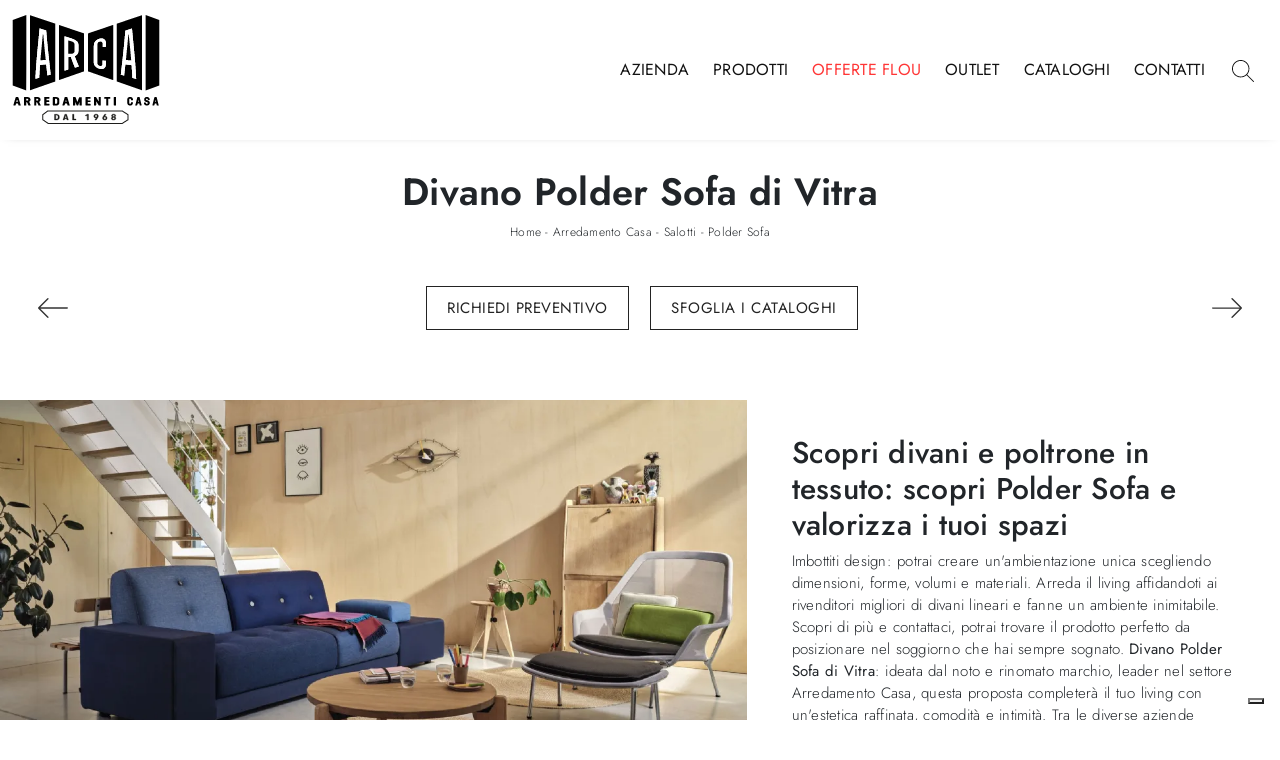

--- FILE ---
content_type: text/html; Charset=UTF-8
request_url: https://www.arcaarredamenti.com/arredamento-casa/salotti/polder-sofa-vitra
body_size: 48466
content:
<!doctype html>
<html prefix="og: http://ogp.me/ns#" lang="it">
  <head>
    <meta charset="utf-8">
    <title>Divano Polder Sofa di Vitra</title>
    <script type="application/ld+json">
{
 "@context": "http://schema.org",
 "@type": "BreadcrumbList",
 "itemListElement":
 [
  {
   "@type": "ListItem",
   "position": 1,
   "item":
   {
    "@id": "http://www.arcaarredamenti.com/arredamento-casa",
    "name": "Arredamento Casa"
    }
  },
  {
   "@type": "ListItem",
  "position": 2,
  "item":
   {
     "@id": "http://www.arcaarredamenti.com/arredamento-casa/salotti",
     "name": "Salotti"
   }
  },
  {
   "@type": "ListItem",
  "position": 3,
  "item":
   {
     "@id": "http://www.arcaarredamenti.com/arredamento-casa/salotti/polder-sofa-vitra",
     "name": "Polder Sofa"
   }
  }
 ]
}
</script>
    <meta name="description" content="Con salotti e divani lineari di Vitra come il modello Polder Sofa in tessuto, potrai ultimare il tuo progetto d'arredo.">
    <meta name="robots" content="index, follow">
    <meta name="viewport" content="width=device-width, initial-scale=1, shrink-to-fit=no">
    <link rel="canonical" href="https://www.arcaarredamenti.com/arredamento-casa/salotti/polder-sofa-vitra">
    <meta property="og:title" content="Divano Polder Sofa di Vitra">
    <meta property="og:type" content="website">
    <meta property="og:url" content="https://www.arcaarredamenti.com/arredamento-casa/salotti/polder-sofa-vitra">
    <meta property="og:image" content="https://www.arcaarredamenti.com/img/1137/arredamento-casa-salotti-polder-sofa-vitra_nit_1150550.webp">
    <meta property="og:description" content="Con salotti e divani lineari di Vitra come il modello Polder Sofa in tessuto, potrai ultimare il tuo progetto d'arredo.">
    <meta name="p:domain_verify" content="31983c2bdfe6bda938d38b829f856b1c"/>    
    <link rel="stylesheet" href="/@/js-css/css/b5/bootstrap.min.css">
    <link rel="stylesheet" href="/@/js-css/css/swiper.min.css">
    <link rel="preload" href="/@/js-css/css/b5/bootstrap.min.css" as="style">
    <link rel="preload" href="/@/js-css/css/swiper.min.css" as="style">
    <style>
      .selector-for-some-widget{box-sizing: content-box}
    </style>
    <style>@font-face {   font-family: "Jost";    src: url("/@/fonts/jost/static/jost-extralight.woff2") format("woff2"), url("/@/fonts/jost/static/jost-extralight.woff") format("woff"), url("/@/fonts/jost/static/jost-extralight.ttf") format("truetype");   font-style: normal;   font-weight: 200;   font-display: swap; } @font-face {   font-family: "Jost";   src: url("/@/fonts/jost/static/jost-light.woff2") format("woff2"), url("/@/fonts/jost/static/jost-light.woff") format("woff"), url("/@/fonts/jost/static/jost-light.ttf") format("truetype");   font-style: normal;   font-weight: 300;   font-display: swap; } @font-face {   font-family: "Jost";   src: url("/@/fonts/jost/static/jost-regular.woff2") format("woff2"), url("/@/fonts/jost/static/jost-regular.woff") format("woff"), url("/@/fonts/jost/static/jost-regular.ttf") format("truetype");   font-style: normal;   font-weight: 400;   font-display: swap; } @font-face {   font-family: "Jost";   src: url("/@/fonts/jost/static/jost-medium.woff2") format("woff2"), url("/@/fonts/jost/static/jost-medium.woff") format("woff"), url("/@/fonts/jost/static/jost-medium.ttf") format("truetype");   font-style: normal;   font-weight: 500;   font-display: swap; } @font-face {   font-family: "Jost";   src: url("/@/fonts/jost/static/jost-semibold.woff2") format("woff2"), url("/@/fonts/jost/static/jost-semibold.woff") format("woff"), url("/@/fonts/jost/static/jost-semibold.ttf") format("truetype");   font-style: normal;   font-weight: 600;   font-display: swap; }  h1, h2, h3, h4, h5, h6 {font-family: 'Jost', sans-serif; } /*.h2, h2 {font-size: 1.6rem;}*/ p, a {font-family: 'Jost', sans-serif; font-size: 15px; } body {margin: auto; position: relative; overflow-x: hidden; background-color: #FFF; font-family: 'Jost', sans-serif;letter-spacing: .25px; font-weight: 300; font-size:16px;} body.over-hidden {overflow: hidden;} a {color: inherit;text-decoration: none;} a:hover {text-decoration: none; color: #666;} a:focus {outline: none; color: #666;} /*.container { max-width: 1140px; }*/ .container {    max-width: 1330px; }  .c-1400 {max-width: 1400px; margin: 0 auto;} .contutto {max-width: 1920px; margin: 0 auto;} .altezza-slider-home {min-height: 85vh;} .dropdown-toggle::after {display: none;} .dropdown:hover .dropdown-menu {display: block !important;} .dropdown-menu {border-radius: 0px; margin-top: 0px;} .dropdown-menu > .container {background: #FFF;} .list-unstyled.bg-white {background: transparent !important;} .list-unstyled {text-align: center;} .nav-item a.h3-menu {font-weight: 600; border-bottom: 1px solid #232323; transition: 0.2s; text-transform: uppercase; font-size: 15px; width: 100%; height: 100%; padding: 12px 0; padding-bottom: 12px; padding-bottom: 6px; padding-right: 15px; padding-left: 15px; width: 100%; display: flex; justify-content: left;} .list-unstyled h3.h3-menu {font-weight: 600; transition: 0.2s; text-transform: none; font-size: 13px; width: 100%; height: 100%; padding: 12px 0; padding-bottom: 12px; padding-bottom: 6px; padding-right: 15px; padding-left: 15px; text-transform: uppercase; } .nav-item {padding: 0px 8px;} .nav-item:last-child {padding-right: 0px;} .nav-link {color: #121212 !important; font-size: 13px; font-weight: 600;} .list-horizontal {display: flex; flex-wrap: wrap; justify-content: space-around; width: 70%; margin: 0 auto; padding-bottom: 20px;} .list-horizontal .nav-item {width: auto !important;} .list-horizontal .nav-item:first-child {width: 100% !important;} .head__inside {display: none; width: 100%; position: absolute; top: 0; background-color: #f5f5f5; padding: 3px 0;} .head__inside--left a {text-transform: uppercase; color: #b9b9b9; transition: 0.3s ease; font-size: 14px; margin-right: 20px;} .head__inside--left a:hover {color: #666;} .navbar-nav {margin: 0 auto;} .pad-space-nav {padding: 31px 0;} .content-slider-home { /*margin-top: -180px;*/ height: 100%;} .bg-col-mid-black {background-color: #888;} .pad-dow-sli {padding: 3% 5% !important;} .h-dow-sli h2 {font-size: 36px; color: #fff;} .p-dow-sli p {font-size: 24px; color: #aaa;} .a-dow-sli a {color: #fff !important; text-align: center; display: block;} .container-testo-box-sotto {width: auto; position: absolute; bottom: 0; right: 0; z-index: 10;} .container-testo-box-sotto h3 {font-size: 12px; text-transform: uppercase; text-align: center; background-color: #8b9383; color: #fff; height: 3em; line-height: 3em; padding: 0 2em; margin: 0;} .container-testo-box {position: absolute; top: 0; left: 0; bottom: 0; right: 0; transition: all 0.4s linear; background-color: rgba(59, 60, 64, 0.8); padding: 10%; color: #fff; justify-content: center; display: flex; transform: translate3d(-100%, 0, 0);} .con-box-sotto img {overflow: hidden;} .con-box-sotto {overflow: hidden;} .con-box-sotto a:hover .container-testo-box {transform: translate3d(0, 0, 0);} .container-testo-box h4 {font-size: 14px; margin: auto; padding: 0px 15px;} .container-testo-box h3 {font-size: 24px; margin: auto; padding: 0px 15px;} .tit-marchi h5 {font-size: 32px; font-weight: 400; color: #121212; text-align: center;} .tit-marchi.tit-marchi__about h5 {color: black; padding-top: 50px; font-family: "Jost", serif;} /* MODULO PARTNER GRIGLIA  .line {border: solid 1px #f6f7f8; max-width: 1210px; margin: 0 auto; margin-top: 10px;} .partner {display: block; padding: 0;} .partner li {list-style: none; color: rgba(0, 0, 0, 0.5); transition: 0.3s linear; padding-top: 5px; padding-bottom: 5px; text-align: center;} .partner li:hover {color: #666;} .partner-row {min-height: 150px;} .max-logo-partner {max-height: 90px;} .menu-partner {position: absolute; z-index: 14; background: #fff; top: 0; left: 0; display: none; padding: 10px; width: 100%;} .apri-menu:hover .menu-partner {display: block !important;} .d-none-0 {display: none;} .apri-menu {height: 100%;} .apri-menu a {display: flex; align-items: center; justify-content: center; height: 100%;} .apri-menu img {text-align: center; display: inline-block !important; vertical-align: middle;} .partner a {line-height: normal; color: #333333; text-transform: uppercase;} .partner a:hover {color: #666;}*/ /* FINE MODULO PARTNER GRIGLIA */ .px-foot {padding-left: 5%; padding-right: 5%;} .max-logo-foot {max-width: 120px;} .line-foot {border-bottom: solid 1px #999; border-top: solid 1px #999;} .link-cat-foot a {color: #111 !important; padding: 0 20px; transition: all 0.4s linear; cursor: pointer;} .link-cat-foot a:hover {color: #fff !important;} .link-aft-cat-foot a {color: #111 !important; padding: 0 20px; transition: all 0.4s linear; cursor: pointer; border-right: solid 1px #999;} .link-aft-cat-foot a:last-child {border: none;} .link-aft-cat-foot a:hover {color: #fff !important;} .last-foot p {font-size: 12px; color: #111; padding: 0 20px; margin: 0;} .testo-box-big {padding: calc(20px + 3%);} .testo-box-big h2 {font-size: 3.5vw; color: #333;} .bg-lines__circle{display:none;} .testo-box-big h2 span {font-size: 0.5em; color: #999; display: inline-block; vertical-align: top; line-height: 1.3;} .testo-box-big p {font-size: 1.1vw; line-height: 1.8; margin: 8% 12% 4%;} .testo-box-big a {margin: 0 15%; transition: all 0.4s linear;} .testo-box-big a::before {content: ""; display: inline-block; width: 1.5em; height: 2px; background-color: currentColor; transition: -webkit-transform 0.3s cubic-bezier(0.77, 0, 0.175, 1); transition: transform 0.3s cubic-bezier(0.77, 0, 0.175, 1); transition: transform 0.3s cubic-bezier(0.77, 0, 0.175, 1), -webkit-transform 0.3s cubic-bezier(0.77, 0, 0.175, 1); vertical-align: middle; margin-top: -1px; margin-right: 1em; -webkit-transform-origin: left; transform-origin: left;} .testo-box-big a:hover {cursor: pointer; color: #666 !important;} .testo-box-big a:hover::before {-webkit-transform: scaleX(1.3); transform: scaleX(1.3);} .testo-box-big {box-shadow: 0 0 80px rgba(59, 60, 64, 0.3); z-index: 2; margin-top: -37%; background-color: #fff; min-height: 48vw;} .m-top-meno1 {margin-top: calc(-60px - 8.2%);} .bread p {margin: 0; text-transform: uppercase; text-align: center;font-size: 12px; } .bread p a {font-size: 12px;  transition: all 0.4s linear; text-transform: none;} .bread p a:hover {color: #CCC !important; text-decoration: none;} .bg-col-bread { background:  rgba(11,54,156,1); max-width: 2048px;} .content-page-title {padding: 30px 0; position: relative;} .content-page-title h1 { font-weight: 700;  text-align:center;} .bg-lines__circle {position: absolute; right: 30px; height: 500px; width: calc(100% - 60px); top: -40px; z-index: -1; border-top: 1px solid; border-right: 1px solid; border-radius: 0 100% 0 0;} .bg-lines__line b,.bg-lines__circle,.bg-lines__circle b {border-color: #f4f4f4;} .bg-lines__circle b {display: block; position: absolute; bottom: 0; width: 75%; height: 75%; border-top: 1px solid; border-top-color: #f4f4f4; border-right: 1px solid; border-right-color: #f4f4f4; border-radius: 0 100% 0 0; z-index: -1;} .bg-lines__circle b:first-child {right: calc(25% - 2px); width: 80%; height: 80%;} .bg-lines__circle b:nth-child(2) {right: calc(50% - 1px); width: 60%; height: 60%;} .bg-lines__circle b:nth-child(3) {right: calc(75% - 1px); width: 40%; height: 40%;} .bg-lines__circle b:last-child {right: 100%; width: 20%; height: 20%;} @media (min-width: 576px) {   .bg-lines__circle {top: -422px; width: 800px; height: 800px; right: calc(50% - 240px);} } @media (min-width: 768px) {   .bg-lines__circle {width: 1000px; height: 1000px; right: calc(50% - 330px);} } @media (min-width: 992px) {   .bg-lines__circle {width: 1200px; height: 1200px; right: calc(50% - 450px);} } @media (min-width: 1200px) {   .bg-lines__circle {right: calc(50% - 540px); width: 1400px; height: 1400px;} } @media (min-width: 1360px) {   .bg-lines__circle {right: calc(50% - 640px); width: 1600px; height: 1600px;} } @media (min-width: 576px) {   .bg-lines__circle b:first-child {right: 118px;} } @media (min-width: 768px) {   .bg-lines__circle b:first-child {right: 163px;} } @media (min-width: 992px) {   .bg-lines__circle b:first-child {right: 223px;} } @media (min-width: 1200px) {   .bg-lines__circle b:first-child {right: 268px;} } @media (min-width: 1360px) {   .bg-lines__circle b:first-child {right: 318px;} }  @media (min-width: 576px) {   .bg-lines__circle b:nth-child(2) {right: 238px;} } @media (min-width: 768px) {   .bg-lines__circle b:nth-child(2) {right: 328px;} } @media (min-width: 992px) {   .bg-lines__circle b:nth-child(2) {right: 448px;} } @media (min-width: 1200px) {   .bg-lines__circle b:nth-child(2) {right: 538px;} } @media (min-width: 1360px) {   .bg-lines__circle b:nth-child(2) {right: 638px;} } @media (min-width: 576px) {   .bg-lines__circle b:nth-child(3) {right: 358px;} } @media (min-width: 768px) {   .bg-lines__circle b:nth-child(3) {right: 493px;} } @media (min-width: 992px) {   .bg-lines__circle b:nth-child(3) {right: 673px;} } @media (min-width: 1200px) {   .bg-lines__circle b:nth-child(3) {right: 808px;} } @media (min-width: 1360px) {   .bg-lines__circle b:nth-child(3) {right: 958px;} } @media (min-width: 1360px) {   .bg-lines__circle b:last-child {right: 1278px;} } @media (min-width: 1200px) {   .bg-lines__circle b:last-child {right: 1078px;} } @media (min-width: 992px) {   .bg-lines__circle b:last-child {right: 898px;} } @media (min-width: 768px) {   .bg-lines__circle b:last-child {right: 658px;} } @media (min-width: 576px) {   .bg-lines__circle b:last-child {right: 478px;} }  .h-350 {height: 200px; flex-wrap: nowrap; justify-content: flex-start;} .h-350 h1 {font-size: 35px; color: #888; font-style: normal; order: 1; position: relative; z-index: 1; line-height: 1.2; margin: 0;} .h-350 p {display: block; color: #888; opacity: 1; font-size: 17px; line-height: 28px; order: 2; z-index: 1; max-width: 550px; margin: 0; margin-right: 50px;} .p-5-percent {padding-left: 5%; padding-right: 5%; padding-top: 40px;} .intestazione {padding-bottom: 0; min-width: 240px; max-width: 240px; height: 210px; margin-left: calc(-5vw - 20px); position: relative; width: 45%; margin-right: 50px;} .intestazione svg {transform: rotate(180deg); position: absolute; left: 0; top: 0; width: 100%; height: 100%; z-index: 1; color: #2c2d2f; fill: #888;} .p5-per-rub {padding: 0 5%; padding-bottom: 5%;} .p-sch-rub {padding: 0 15px; margin-bottom: 30px;} .container-testo-box-sotto1 {width: auto; position: absolute; bottom: 0; left: 15px; z-index: 10;} .container-testo-box-sotto1 h3 {font-size: 12px; text-transform: uppercase; text-align: center; color: #fff; height: 3em; line-height: 3em; padding: 0 2em; margin: 0;} .gotop {position: absolute; width: 12px; height: 12px; top: 13px; right: 20px; -webkit-transform: rotate(45deg); transform: rotate(45deg); border-top: 1px solid #111; border-left: 1px solid #111; transition: all 0.333s ease-out; cursor: pointer; text-decoration: none;} .gotop:hover {border-color: #FFF;} .container-testo-box1 {position: absolute; top: 0; left: 15px; bottom: 0; right: 15px; transition: all 0.4s linear; background-color: rgba(59, 60, 64, 0.8); padding: 6%; color: #fff; display: flex; justify-content: center; opacity: 0; text-align: center; align-items: center; font-size: 16px;} .p-sch-rub:hover .container-testo-box1 {opacity: 1;} .p-sch-rub figure {position: relative; overflow: hidden; margin: 0;} .p-sch-rub img {transition: all 0.4s linear;} .p-sch-rub:hover img {transform: scale(1.2);} .c-txt-rub {display: block; width: 84%; max-width: 900px; margin-left: auto; margin-right: auto;} .intestazione1 {width: 180px; height: 180px; position: absolute; right: 0; bottom: 0;} .intestazione1 svg {position: absolute; bottom: 0; left: 0; width: calc(100% - 35px); height: calc(100% - 35px); fill: #888; z-index: 2;} .intestazione1::before {content: ""; position: absolute; top: 0; right: 0; width: 0; height: 0; border-style: solid; border-width: 0 0 100px 100px; border-color: transparent transparent #888; z-index: 1;} .intestazione1::after {content: ""; position: absolute; bottom: 0; right: 0; width: 40px; height: 140px; background-color: #888; z-index: 1;} .c-txt-rub-sez {padding: 0; max-width: 900px; margin: 0 auto; margin-bottom: 5em; /*color: #fff; */font-size: 16px;} .c-txt-rub-sez ul {margin: 0; padding: 0; list-style: none; /*color: #fff; */font-size: 16px;} .relative {position: relative;} .home-first-row-bottom {margin-top:50px; margin-bottom: 50px;} .gray-block {position: absolute; top: 0; left: 0; width: 100%; height: 300px;} .navbar-right_tag {display: block; margin: 0 auto; list-style: none; text-align: center; position: relative; /*background: #212529; */z-index: 11; padding-bottom: 0px;} .navbar-right_tag .dropdown_tag {display: inline-block; border: 1px solid #333; padding: 7px 15px; margin: 0 10px; position: relative;  font-size: 16px; line-height: 24px;} .dropdown_tag:hover span{color:grey;} .navbar-right_tag .dropdown-menu_tag {z-index:100; display: none; list-style: none; position: absolute; top: 100%; left: 0; font-size: 15px; width: 100%; padding: 0px 0; border-radius: 0px; background: #fff; border-radius: 0; min-width: 220px; border: 1px solid #f2f2f2; box-shadow: 0px 0px 5px 0 rgba(0, 0, 0, 0.05);} .navbar-right_tag .dropdown-toggle::after {display: none;} .navbar-right_tag .dropdown_tag:hover .dropdown-menu_tag {display: block;} .navbar-right_tag .dropdown_tag a {text-decoration: none; color: inherit;} .navbar-right_tag .dropdown-menu_tag li {width: 100%; transition: all 0.5s linear; display: inline-block; margin: 0;} .dropdown-menu_tag a {border-radius: 0px;} .navbar-right_tag .dropdown-menu_tag a {color: #121212; transition: all 0.5s linear; font-size: 13px; padding: 10px 10px; display: block; font-weight: 400; line-height: 1.2; text-align: left; border-radius: 0;} .navbar-right_tag .dropdown-menu_tag li:hover a {background: #f2f2f2; color: #666; text-decoration: none;} .schedina_intro.tag_attivo::before {content: ""; width: 45%; height: 1px; background: #121212; bottom: 3px; left: 28%; position: absolute;} .schedina_intro .ct-image-home img{height:auto;} .navbar-right_tag .dropdown_tag span {padding: 0px 2px; cursor: pointer; font-weight:300;} .navbar-right_tag .dropdown_tag:before span:hover {content: ""; width: 45%; height: 1px; background: #121212; bottom: 3px; left: 28%; position: absolute;} .elemento_attivo {position: relative;} .elemento_attivo::before {content: ""; width: 50%; height: 1px; background: #121212; top: 100%; left: 25%; position: absolute;} /*.page_nav {list-style: none; padding: 0; margin: 0; text-align: right;} .page_nav li {display: inline-block; margin-left: 8px; color: #ccc;} .page_nav li a{color: #ccc;}*/ .pag_attivo {/*font-size: 18px;*/ color: #fff!important;} .navbar-tag-schedina {text-align: center !important; margin: 0 auto; display: block; background: linear-gradient(to bottom, rgba(0, 0, 0, 0.15), transparent 10px); background-color: rgba(0, 0, 0, 0); padding: 10px 0;} .navbar-tag-schedina li {display: inline-block; padding: 0 2.5%;} .navbar-tag-schedina a {color: #999; transition: all 0.5s linear; font-size: 18px;} .navbar-tag-schedina a:hover {color: #666 !important; text-decoration: none;} .m-meno-privacy {margin-top: 50px;} .correlati figure {position: relative; overflow: hidden; margin: 0;} .correlati img {transition: all 0.5s linear;} .correlati a:hover img {transform: scale(1.1);} .correlati {margin-bottom: 20px;} .correlati h5 {padding-top: 10px; text-align: center; font-size: 20px;} .correlati h5,.schedina_intro .container-testo-box-sotto1 {background: #000; border-color: #000; text-transform: uppercase; transition: background-color 300ms ease-out; cursor: pointer; font-weight: normal; line-height: normal; border-style: solid; border-width: 2px; position: absolute; padding: 20px; border-radius: 30px; color: white; height: 47px; padding: 0; min-width: 179px; text-align: center; display: flex; align-items: center; justify-content: center; left: auto; top: auto; right: auto; bottom: auto;} .correlati a,.schedina_intro a {position: absolute; top: 50%; left: 0; width: 100%; transform: translateY(-50%);  font-weight: bold; line-height: 22px; text-align: center; letter-spacing: 0.02em; text-transform: uppercase; color: #FFFFFF;} .next-prev {display: flex; justify-content: space-between; margin: 20px; margin-top: 30px; margin-bottom: 0; flex-basis: 100%; order: 4; margin-top:0; display:none;} .container__large{max-width:1440px;} .ric-prev {display: block; padding: 8px; margin: 10px; border: solid 1px #b40026; background-color: #b40026; transition: all 0.5s linear; color: #fff !important; border-radius: 40px; text-align: center;} .cataloghi {padding: 8px; margin: 10px; border: solid 1px #212529; background-color: #7e7f80; transition: all 0.5s linear; color: #fff !important; border-radius: 40px;} .piccolo_box {margin-bottom: 40px;} .ric-prev:hover {color: #b40026 !important; background-color: #fff;} .prec,.succ {font-size: 13px; /* flex-basis:25%; padding:5px;*/} /*.prec a:last-child {display: block; text-align: center;} .succ a:last-child {display: block; text-align: center;}*/ .prec-suc {width: 30px; } .formm {padding-bottom: 0px;} .formm button {/*font-weight: 700; border-radius: 0; padding: 0.6878rem 1.5rem; display: inline-block; color: #212529; text-align: center; vertical-align: middle; font-size: 16px; transition: color 0.15s ease-in-out, background-color 0.15s ease-in-out, border-color 0.15s ease-in-out, box-shadow 0.15s ease-in-out; padding: 0; margin-top: 20px; margin-bottom: 40px;*/} .formm button .btn__icon_circle {content: ""; display: inline-block; width: 48px; height: 48px; line-height: 45px; font-size: 16px; border: 1px solid; border-radius: 100%; margin-right: 13px; text-align: center; background: #222; color: #fff;} .formm input { background: #FFF; text-align: left; border-top: none; border-left: none; border-right: none; border-bottom: 1px solid #ccc; font-size: 16px;  line-height: 1.33;} .formm select {text-align: left !important; border-top: none; border-left: none; border-right: none; -moz-appearance: none; -webkit-appearance: none; appearance: none; border-bottom: 1px solid #ccc; font-size: 16px; line-height: 1.33;} .formm textarea {text-align: left; border-top: none; border-left: none; border-right: none; border-bottom: 1px solid #ccc; font-size: 16px;  line-height: 1.33;} .btn-primary {background: transparent; border: 0;} .btn-primary:hover, .btn-primary:focus, .btn-primary:active {color: #212529 !important; background: transparent !important; border: 0 !important; box-shadow: none;} .form-group .marg-bot-10 {margin-bottom: 20px;} .info h3 {margin-bottom: 30px; font-size: 22px; color: #000; text-transform: uppercase; text-align: center;} .form-control {border-radius: 0; font-weight: 300; font-size: 14px!important; color: #6c757d; transition: border-color 0.15s ease-in-out, box-shadow 0.15s ease-in-out; background-color: #fff; /*border-left: 0!important;border-right: 0!important;border-top: 0!important;*/ border: 1px solid #ced4da !important; /*height: calc(1.5em + 1.25rem + 2px);*/} .form-control::placeholder {color: #6c757d; opacity: 1;} .form-control:focus {box-shadow: none; border-color: #ccc; background: transparent !important; color: #495057 !important;} .profili-text .info h3 {margin-top: 0; color: #fff;} .profili-text .form-check-label {color: #fff;} .profili-text .form-check-label a {text-decoration: underline; color: #fff;} .profili-text.formm button {color: #fff; margin-bottom: 0;} .profili-text.formm input {border-bottom: 1px solid #fff;} .profili-text.formm .form-control {color: #fff !important;} .profili-text.formm .form-control::placeholder {color: #fff;} .profili-text.formm .btn-primary:hover,.profili-text.formm .btn-primary:focus,.profili-text.formm .btn-primary:active {color: #fff !important;} .profili-text.formm button .btn__icon_circle {border-color: #fff;} .profili-text.formm button .btn__icon_circle i {color: #fff;} .form-check {padding-top: 8px; padding-bottom: 4px; text-align: left;/* margin: 20px 0;*/} .form-check-label {margin-bottom: 0; position: relative;  margin-left: 8px; color: #495057;} .g-recaptcha > div {margin: 0 !important;} .txt-company {font-size: 16px; margin-top: 40px; } .video-company {margin: 80px 0;} .info-rub { font-weight: 200; margin: 30px 0; padding: 15px 0; text-align: center;} .dinamico h3 { margin-bottom: 30px; text-transform: uppercase; font-size: 22px; text-align: center;} .dinamico ul {padding: 0; margin: 0; list-style: none; display: block;} .dinamico ul li {display: inline-block; margin-right: 15px; margin-bottom: 15px; border: 1px solid #888; background-color: #fff; transition: all 0.5s linear; border-radius: 0px;} .dinamico ul li a {color: #333 !important; transition: all 0.5s linear; padding: 8px 10px; display: block; border-radius: 0px;} .dinamico ul li:hover {background-color: #888;} .dinamico ul li:hover a {color: #fff !important; text-decoration: none;} .titcat {margin-top: 50px;} .titcat h4 {text-align: center; text-transform: uppercase; font-size: 22px; margin-bottom: 30px;} .titcat2 h4 {text-align: center; text-transform: uppercase; font-size: 22px; margin-bottom: 30px;} .ct-white .ct-image-home-text, .container-testo-immagine a{color: #232323;} .p-succ {display: none;} .sezione-contatti-2 h2 {margin-top: 15px; margin-bottom: 15px; text-transform: uppercase; font-size: 20px; text-align: center;} .sezione-contatti-2 p {text-align: center; font-size: 16px;} .partner-home {position: absolute; top: -150px;} .slider-lagostore {box-shadow: 0px 0px 22px 4px #999;} .navbar-light .navbar-toggler {border: none !important;} .btnh {border-radius: 4px; border: 0.5px solid gray; color: #222 !important; display: inline-block; margin: 0 0.25em; overflow: hidden; padding: 24px 38px 24px 16px; position: relative; text-decoration: none; line-height: 1; border-radius: 0;} .btnh .btn-content {font-weight: 300; font-size: 1em; line-height: 1.2; padding: 15px 60px 15px 30px; position: relative; right: 0; transition: right 300ms ease; display: block; text-align: left; } .btnh .icon {border-left: 1px solid #eee; position: absolute; right: 0; text-align: center; top: 50%; transition: all 300ms ease; transform: translateY(-50%); width: 40px; height: 70%; } .btnh .icon i {position: relative; top: 48%; transform: translateY(-50%); font-size: 30px;} .btnh:after {content: ""; position: absolute; top: 0; bottom: 0; right: 0; left: 0; background-color: #ddd; opacity: 0;transition: opacity 300ms ease; cursor: pointer;} .btnh:hover .btn-content {right: 100%;} .btnh:hover .icon {border-left: 0; font-size: 1.8em; width: 100%;} .btnh:hover:after {opacity: 0.2;} .btnh.btn-alt-color {border-color: salmon; color: salmon;} .btnh.btn-alt-color .icon {border-left-color: salmon;} .btnh.btn-alt-color:after {background-color: salmon;} .immagineBiancoNero {-webkit-filter: grayscale(100%); filter: grayscale(100%);} .arrow-lightbox {max-width: 40px;} .modal-body {padding: 0;} /* NUOVO */ html,body {font-size: 15px;} .h-350 {height: auto;} .h-350 h1 {color: black;} /* menu */ #navbarNavDropdown {width: 100%; align-items: flex-end; padding: 0px;} nav.navbar {transition: 0.4s; flex-direction: column; width: 100%; height: auto; overflow: visible; background: #232323;} nav.navbar.is-home {background: radial-gradient(944.96px at 0% 100%, #ededed 0%, #f2f2f2 100%);} nav.navbar.is-top {background: transparent !important; top: 30px;} nav.navbar.is-home.bg {background: radial-gradient(944.96px at 0% 100%, #ededed 0%, #f2f2f2 100%);} nav.navbar .container {margin-top: auto;} nav.navbar.is-home.headroom--unpinned {background: radial-gradient(944.96px at 0% 100%, #ededed 0%, #f2f2f2 100%); transform: translateY(-100%); transition: 0.4s;} nav.navbar.headroom--unpinned {transform: translateY(-100%); transition: 0.4s;} .headroom--pinned { background-color: rgba(11,54,156,1); transition: 0.4s;} .navbar-brand {margin: 0;} .navbar-nav {justify-content: center; width: 100%; margin: 0px 0 0 0;} .navbar-nav .nav-item {width: auto; height: auto; padding: 0; text-align: left;} .navbar-nav .nav-link {position: relative; transition: 0.9s; font-size: 16px; font-weight: 400; color: #121212 !important; height: 100%; width: 100%; padding: 15px 0; text-transform: uppercase; } .navbar-nav .nav-link:hover,.navbar-nav .nav-link.attiva_s {color: #d32a2a!important;} /*.navbar-nav .nav-link.active:after {content: ""; display: block; width: 6px; height: 6px; position: absolute; bottom: -3px; left: 50%; margin-left: -3px; background: #fff; transform: rotate(45deg);}*/ .navbar-expand-lg .navbar-nav .nav-link {padding-right: 12px; padding-left: 12px;} .dropdown-menu {transition: 0.2s; width: 100%; border: 0;} .dropdown:hover .dropdown-menu {height: auto; width: auto;} .navbar-expand-lg .navbar-nav .dropdown-menu {/*background: transparent; width: 100vw; left: 0; position: absolute; right: 0; top: auto;*/} a.nav-link.nav-link2.text-small.pb-2.mb-1.d-block.nav-heading {font-weight: bold; border-bottom: 2px solid gray;} .head__inside--right {display: flex; align-items: center;} .head__inside--right a {text-transform: uppercase; color: #b9b9b9; transition: 0.3s ease; font-size: 14px; margin-right: 20px; display: flex; align-content: center; align-items: center;} .head__inside--right a:hover {color: #666;} .search:hover .addsearch {width: auto; opacity: 1;} .addsearch:hover,.addsearch:focus {width: auto; opacity: 1;} .addsearch:hover,.addsearch:focus {width: auto; opacity: 1;} .addsearch {cursor: auto; border: none; background: none; border-bottom: 1px solid #59baaf; color: white; width: 0; opacity: 0; transition: 0.3s ease;} .mega-mob .nav-item {height: auto;} .mega-mob .h3-menu {color: #FFF;} .mega-mob .nav-item a:hover {background: none; color: #666;} a.dropdown-item.nav-link.text-small.pb-2.d-block {font-size: 13px; text-align: left; padding: 8px 12px; font-weight:300;} /*a.dropdown-item.nav-link.text-small.pb-2.d-block::before {content:'- ';}*/ .dropdown-menu .nav-link {color: black !important;} .dropdown-item {transition: 0.2s; width: 100%; font-size: 14px; text-align: left; padding-top: 4px; text-transform: uppercase;  font-weight: 300;color: #333333;} .dropdown-item:hover {color: #d32a2a !important; background: transparent !important;} /**/  .home-first-row {padding-top: 50px; padding-bottom: 50px;} /* footer */ footer { color: #121212;} footer .regis{ color: #999; font-size:15px!important; } footer .regis a{ color: #333; font-size:15px!important; font-weight: 400;  } /*footer > *, footer a {font-size:13px!important;}*/ .col-footer {display: flex; flex-direction: column;} .col-footer2 {padding-top: 8px; margin-bottom: 40px;} .footer-link-contact {line-height: 30px;} .col-footer-social {display: flex; flex-direction: row; margin-bottom: 15px;} .regis p,.regis a {font-size: 16px; margin: 0;} .col-footer a,.col-footer p {font-size: 12px; font-weight: 400; color: #9a9a9a; line-height: 36px; color: #fff;} .col-footer a:hover {opacity: 0.8;} .footer-title {font-size: 1rem; font-weight: 400; letter-spacing: 0.1rem; text-transform: uppercase; line-height: 1; color: #ffffff;} .footer-title::after {content: ""; display: block; width: 40px; width: 2.5rem; border-bottom: solid 2px #ffffff; padding-top: 16px; padding-top: 1rem; margin-bottom: 12px; margin-bottom: 0.75rem;} /**/ /* box */ .layer {background: #c56400; position: absolute; width: 100%; height: 100%; opacity: 1; mix-blend-mode: multiply; top: 0; left: 0;} .ct-visita {background-position: center !important; background-size: cover !important; background-repeat: no-repeat !important; position: relative; margin-bottom: 70px; padding-bottom: 70px; padding-top: 70px;} .block--bg {display: flex; align-items: center; flex-direction: column; padding: 20px; color: white;} .block--bg h4 {font-family: "Jost", serif; font-style: normal; font-size: 38px; font-weight: bold;} .block--bg p {text-transform: uppercase; font-size: 18px;} .block--bg a {background: #59baaf; border-color: #59baaf; text-transform: uppercase; border-radius: 44px; width: 170px; height: 50px; display: flex; align-items: center; justify-content: center; align-content: center; transition: 0.3s ease; border: 2px solid #59baaf;} .block--bg a:hover {background: white; color: #666;} .flex {display: flex;} .row-collection-home > .col-12 {padding-left: 12px; padding-right: 12px;} .row-collection-home > .col-12:first-child {padding-left: 15px;} .row-collection-home > .col-12:last-child {padding-right: 15px;} .row-collection-home > .col-12:nth-child(3n) {padding-right: 15px;} .row-collection-home > .col-12:nth-child(4n) {padding-left: 15px;} .box-home-btm {position: relative; z-index: 20; margin-top: 100px; margin-bottom: 80px;} .box-home-btm h2 { font-weight: bold; font-size: 34px; margin-bottom: 50px;} .ct-image-home {overflow: hidden; position: relative;} .ct-image-home img {transition: all 0.5s linear; opacity: 1; /*width: 100%; height: auto; */object-fit: cover;} .ct-image-home:hover img {transform: scale(1.1);} .ct-image-home span {position: absolute; top: 50%; left: 0; width: 100%; transform: translateY(-50%); font-weight: bold; font-size: 16px; line-height: 22px; text-align: center; letter-spacing: 0.02em; text-transform: uppercase; color: #FFFFFF; z-index: 2;} .dm-button-wrap .btn-primary {transition: 0.2s; margin-bottom: 0; color: #141414; background-color: #f2f2f2; border-color: #f2f2f2; font-size: 16px; font-weight: 700; margin-left: 24px; padding: 11px 24px; border-radius: 0;} .dm-button-wrap .btn-primary i {font-size: 26px; color: #141414;} .dm-button-wrap .btn-primary .btn__content {display: flex;} .dm-button-wrap .btn-primary .btn__icon {display: flex; margin-left: 10px;} .dm-button-wrap .btn-primary:hover {color: #fff; background-color: #666; border-color: #666;} .dm-button-wrap .btn-primary:hover i {color: #fff;} .box-home-btm h5 {font-size: 21px; color: black;} .container-testo-immagine {display: flex; align-items: flex-end; justify-content: center; margin-bottom: 40px;} .container-testo-immagine a {margin-bottom: 20px;} a.ct-image-home {border-radius: 0px; position: relative; display: flex; align-items: flex-start; justify-content: center; flex-direction: column; /*background: radial-gradient(1453.82px at 0% 100%, #333 0%, #2b2b2b 100%);*/ margin-bottom: 0px;} .ct-image-home-text,.container-testo-immagine a {position: relative; display: inline-block; color: #ededec; line-height: 1.23; margin: 0 0 20px; font-weight: 700; font-size: 20px; margin-top: 20px; margin-bottom: 48px;} .container-testo-immagine a:hover {background: white; color: black;} .box-rubrica {display: flex; flex-direction: column; align-items: flex-end;} .box-rubrica .button-box-rubrica {transition: 0.2s; position: relative; display: flex; align-items: center; justify-content: flex-start; width: 100%; height: 70px; background-color: #ffffff;} .box-rubrica .button-box-rubrica::after {background: url(https://chaplins.co.uk/shop/skin/frontend/chaplins/default/images/arrow-right.png) no-repeat 58% center; background-color: rgba(0, 0, 0, 0.5) !important; content: " "; text-indent: -83.25rem; position: absolute; right: 1.08333rem; top: 50%; width: 3.33333rem; height: 3.33333rem; margin-top: -1.66667rem; overflow: hidden; border-radius: 100%;} .box-rubrica .button-box-rubrica h3 {font-family: "Jost", serif; font-size: 2rem; font-weight: 400; text-transform: uppercase; padding-left: 1.5rem; color: #222222;} .box-rubrica:hover .button-box-rubrica {background-color: #59baaf;} .box-rubrica:hover .button-box-rubrica h3 {color: #ffffff;} .h-350 h1 {text-align: center; font-weight: 600; font-family: "Jost", serif; margin-bottom: 30px;} /*.c-txt-rub-sez h2 { font-weight: 700; font-size: 26px; margin-bottom: 20px; margin-top: 30px;} .c-txt-rub-sez h1,.testo-centro h2 {color: #333333; font-size: 1.3rem; text-align: center; margin-top: 35px; margin-bottom: 15px;} .c-txt-rub-sez p,.testo-centro p {margin-bottom: 0.5rem; margin-top: 0.2rem; text-rendering: optimizeLegibility;  font-weight: 400; font-size: 16px; line-height: 28px;} .ct-sezioni {padding-top: 50px;}*/ .full {position: relative; display: flex; align-items: center; justify-content: center; width: 100vw; overflow: hidden;} .ct-about {position: absolute; background: rgba(255, 255, 255, 0.7); max-width: 750px; width: 100%; padding-top: 60px; padding-bottom: 60px; padding-left: 40px; padding-right: 40px; text-align: center;} .ct-about h1 {font-size: 18px;} .ct-about p {font-family: "Jost", serif; font-style: italic; font-size: 18px; line-height: 1.4;} #addsearch-results-bottom {display: none;} /* NUOVO */ /* footer */ footer .widget_media_image img {max-width: 142px !important; height: auto;} footer a i {font-size: 15px !important; color: #fff; padding: 0px 12px !important;} .navbar-toggler .icon-bar {display: block; width: 22px; height: 2px; border-radius: 1px; background-color: #fff;} .navbar-toggler .icon-bar + .icon-bar {margin-top: 4px;} .slider-home .swiper-pagination {display: flex; flex-direction: column; align-items: center; left: auto; bottom: auto; top: 50%; transform: translateY(-50%); right: 70px; width: auto;}  .text-uder-company {   font-size: 16px;   margin-bottom: 60px;   color: white;   padding-top: 30px; } /* FINE NORMAL CSS */ /* INIZIO MEDIA QUERY */ @media (min-width: 1200px) {   .col-footer2 {     /*padding-top: 65px;*/     margin-bottom: 65px;   }   footer .widget_media_image {     top: 0;   }   /*    .slider-home .swiper-pagination {   right: calc(50% - 570px); }*/ } @media (max-width: 1299px) {   .h-350 h1 {     font-size: 30px;     min-width: 230px;     max-width: 230px;   }   .h-350 p {     display: none !important;   } } @media (max-width: 1199px) {   .h-350 h1 {     font-size: 26px;     margin-right: 40px;   }   .h-350 p {     font-size: 18px;   }   .navbar-right_tag .dropdown_tag {     margin: 0 1rem;   }   .home-img-long img {     height: 405px;   } } @media (max-width: 1023px) {   .testo-box-big {     margin-top: -10%;     max-width: 540px;   }   .testo-box-big h2 {     font-size: 40px;     color: #888;     line-height: 1;   }   .testo-box-big p {     font-size: 14px;     margin: 8% 8% 4%;   }   .testo-box-big a {     font-size: 13px;     margin: 0 8%;   } } @media (max-width: 1080px) {   .h-350 {     height: auto;     flex-wrap: wrap;   } } @media (max-width: 991px) {   .home-img-long img {     height: auto;   }   .testo-centro {     padding: 0 15px !important;     padding-top: 20px !important;   }   .p0-mob {     padding: 0 !important;   }   .navbar-right_tag .dropdown_tag {     margin: 0 1.5rem;   }   .nav-item {     text-align: center;   }   /*    .prec {   display: none; }   .succ {   display: none; }*/   .h-350 h1 {     display: none;   }   .h-350 .ok h1 {     display: block !important;     max-width: 100%;     min-width: 100%;     margin-right: 0;     margin-bottom: 20px;     margin-top: 10px;   }   .h-350 .ok1 h1 {     display: block !important;     max-width: 100%;     min-width: 100%;     margin: 0;     margin-top: 10px;     margin-bottom: 40px;   }   .prec1 {     display: inline-block;   }   .succ1 {     display: inline-block;   }   .bread p {     text-align: center;   }   .link-cat-foot a {     padding: 0 12px;   }   .mt-md-4 {     margin-top: 1.5rem !important;   }   .navbar-right_tag .dropdown_tag {     margin: 0;     margin-top: -1px;   }   .p-5-percent {     padding-top: 60px;   }   .navbar-nav {margin: 0px 0 0 0;}  } @media (max-width: 540px) {   .gray-block {     height: 210px;   } } @media (max-width: 360px) {   .gray-block {     height: 150px;   } } @media (max-width: 595px) {   .intestazione {     display: none;   }   .intestazione1 {     display: none;   }   .h-350 {     padding-top: 70px;   }   .h-350 h1 {     margin: 0;     margin-bottom: 10px;     font-size: 24px;   }   /*.slider-home{margin-top: 180px;}*/   .slider-home .text-slider p{display:none;} } @media (max-width: 450px) {   .prec .prec-suc {     display: none !important;   }   .succ .prec-suc {     display: none !important;   }   .p-succ {     display: block;     text-align: center;   }   .p-succ a {     display: inline-block;     width: 100px;   } } @media (max-width: 345px) {   .navbar-right_tag .dropdown_tag span {     font-size: 13px;   } }  /* FINE MEDIA QUERY */  .mobile__nav_btm {   display: none; }  .mail-contact {   color: #888;   text-decoration: none;   font-size: 20px; }  .mail-contact:hover {   text-decoration: underline; }  /*.profili-text, .profili-text-center {   padding: 73px 50px 60px 90px;   padding-right: 0;   min-height: 510px;   background: #2b2b2b;   color: white;   position: relative;   margin-top: -70px;   width: 95%; }  .profili-text-center {   min-height: inherit;   padding: 70px !important;   margin-top: 30px;   width: 100%; }  .profili-text h2, .profili-text-center h2 {   font-weight: 700;   font-size: 25px;   margin-bottom: 30px; } .profili-text p, .profili-text-center p {   font-weight: 400;   font-size: 16px;   line-height: 28px;   margin-bottom: 0; } */ .profili-translate {   transform: translate(0, 35px);   position: absolute;   right: 0;   width: 55%;   max-width: none; }  .profili-text a, .profili-text-center a {   /*font-size: 13px;   padding: 0;   margin-top: 25px;*/ }  .profili-text a:hover, .profili-text-center a:hover {   color: #ff3636;   text-decoration: none; }  .profili-text a:hover i, .profili-text-center a:hover i {   color: #ff3636; }  .profili-text a .btn__content, .profili-text-center a .btn__content {   display: flex;   align-items: center; } .profili-text a .btn__text, .profili-text-center a .btn__text {   margin-left: 10px;   font-weight: 700;   font-size: 16px;   text-decoration: none; }  .profili-text a i, .profili-text-center a i {   font-size: 48px; }  .profili-img { }  .profili-img img {   /*width: 100%;*/ }  .profili-text:before {   top: 0;   content: "";   position: absolute;   left: 100%;   width: 100%;   height: 100%;   background: #2b2b2b; }  /* New */ .profili-text-new {   /*padding-left: 45px;*/ } .subtitle-new {   display: block;   /*font-weight: normal;   font-size: 12px;   line-height: 16px;*/   letter-spacing: 0.05em;   opacity: 0.5;   text-transform: uppercase;   margin-bottom: 18px; }  .title-new {   font-weight: 300;   font-size: 34px;   line-height: 40px;   margin-bottom: 25px; } .title-h1{   font-size: 40px;   line-height: 45px;   margin-bottom: 25px;     font-weight: 300; }  .profili-text-new p {   font-weight: 300;   /*font-size: 14px;   line-height: 21px;*/   margin-bottom: 30px; }  .btn-link-new {   font-weight: bold;   font-size: 14px;   line-height: 19px;   letter-spacing: 0.02em;   text-transform: uppercase;   padding: 0; }  .btn-link-new:hover {   color: #fff; }  .btn-link-new:after {   content: "+";   position: relative;   top: -1px;   margin-left: 5px; }  .hr-new {   width: 48px;   height: 1px;   background-color: #FFFFFF;   opacity: .5;   margin: 0 auto;   margin-bottom: 25px; }  .image-new {   position: relative;   text-align: center; }  .image-new img {   position: relative;   z-index: 1;   padding-left: 0px;   padding-right: 0px; }  .image-new .cornice {   position: absolute;   width: 100%;   height: calc(100% - 100px);   right: 0px;   top: 50px;   border: 2px solid #121212; }  .align-center {   text-align: center; }    .home-second-row .hr-new {   margin: 0 auto;   margin-bottom: 40px; }  .home-second-row .subtitle-new {   margin-bottom: 13px; }  .home-second-row .title-new {   margin-bottom: 15px; }   .home-third-row {   position: relative;   height: 600px;   background-size: cover;   background-position: center;   background-repeat: no-repeat;   /*margin-top: 50px;*/ }  .home-third-row .container, .home-third-row .box-catalog {   /*height: 100%;*/ }  .home-third-row .ct-box-catalog {   display: flex;   align-items: flex-end;   height: 80%; }  .home-third-row .box-catalog-text {   position: relative;   bottom: 0px;   background: #FFF;   /*padding: 65px 38px;*/ } .home-third-row .box-catalog-text > *{   color: #313131; }   .home-fourth-row {   margin-bottom: 100px; }  .home-fourth-row .image-new .cornice {   width: 100%;   height: calc(100% - 100px);   z-index: -1; }  .home-fourth-row .profili-text-new {   padding-left: 0;   padding-right: 140px; }  .home-fourth-row .image-new img {   padding-left: 0px;   padding-right: 0; }  .ct-partner-home {   /* background-color: #fff;*/ }  .col-footer-new {   display: flex;   flex-direction: row;   padding-left: 0; }  .col-footer-new .col-flex {   width: 33.3%;   font-size: 1.2rem;   font-weight: 400;   line-height: 24px;   color: white; }  .col-footer-new .col-flex.col-flex-1 {   width: 45%; }  .col-footer-new .col-flex img {   width: calc(100% - 40px);   height: auto; }  .col-footer-new .col-flex a {   display: inline-block; }  .col-footer-new .col-flex i {   padding-left: 0 !important; }  .col-footer-new .col-flex .sp-right {   display: block;   line-height: 26px;   margin-top: 8px;   margin-left: 32px; }  .col-footer-new .col-flex .fa-map-marker {   position: absolute;   top: 12px;   left: 3px; }  footer .back-to-top {   border: 0;   background-color: transparent;   box-shadow: none;   width: 8px; }  footer .follow-text {   font-size: 1.2rem;   font-weight: 400;   line-height: 24px;   color: white;   text-align: right;   padding-right: 10px; }  footer .privacy-footer {   text-decoration: underline; }  .flex-right {   align-items: flex-end; }  .col-footer2.p-top {   padding-top: 8px; }  /**/  .menu-tag__btn .navbar-right_tag {   background: none;   box-shadow: none; }  .menu-tag__btn h4 {   text-align: center;   font-size: 22px;   text-transform: uppercase; }  .dopo-qui img {   margin: 0 !important;   width: 100%; }  /*.prod-title h1{   text-align: center;   font-size: 33px;   line-height: 1.23;   font-weight: 700;   color: white; } .prod-title {margin: 45px 0 30px;} */ .flex-center {   display: flex;   align-items: center; }  .ct-prod-image {   margin-top: 50px; }  .bordered {  /* padding: 0px 30px;   font-size: 20px;   margin-bottom: 25px;*/   display:flex;   flex-wrap:wrap; }  /*.prod-descr {   font-size: 16px;   text-align: center;   color: white;   line-height: 26px;   font-weight: 400;   margin: 0;   padding:0 15px; }*/  .bg-lines__line {   position: absolute;   left: 50%;   top: 530px;   bottom: 0;   transform: translateX(-50%);   z-index: -1; } .bg-lines__line b {   display: block;   width: 0;   height: 100%;   position: absolute;   left: 30px;   top: 0;   border-right: 1px solid rgba(45, 45, 45, 0.05); } .bg-lines__line b:nth-child(2) {   left: calc(25% + 15px); } .bg-lines__line b:nth-child(3) {   left: 50%; } .bg-lines__line b:nth-child(4) {   left: calc(75% - 15px); } .bg-lines__line b:last-child {   right: 30px;   left: auto; }  .ct-culture {   margin: 0;   padding: 0;   /*min-height: 100vh;*/   margin-top: 100px;   background-position: center !important;   background-size: cover !important;   background-repeat: no-repeat !important;   display: flex;   align-items: flex-end; }  .return-menu {   width: 24px;   height: 25px;   border: 0;   outline: none;   padding: 0;   background-image: url(/1070/imgs/right-arrow-w.svg);   background-repeat: no-repeat;   background-position: center;   background-size: 100%;   margin: 9px 0;   margin-left: 45px; }  .profili-text__btm:before {   display: none; }  .show-mobile {   display: none; }  .navbar-light .navbar-brand {   width: auto; } .navbar-light .navbar-brand img {   /*  width: 250px;   margin-top: 5px; */ } /* .contatti_ct { padding-top: 25px; padding-bottom: 25px; }  .contatti_ct h2 { font-size: 39px; font-weight: 400; color: white; } .contatti_ct p { font-size: 16px; color: white; line-height: 1.75; } .map-direction { font-size: 16px; font-weight: 700; color: white; text-decoration: none; } .contatti_ct h2, .fir-line { margin-top: 0px; } .sec-row-contact { margin-top: 0px; } .ct-contact-page { background: #f2f2f2; }  .ct-service img { width: 100%; height: auto; } .ct-service h2 { font-size: 39px; font-weight: 700; margin-top: 50px; color:white; } .ct-service h3 { font-size: 25px; font-weight: 700; margin-bottom: 30px; color:white; } .icon-service svg path{ fill:white;} .ct-service-img-right { padding-left: 100px; } .ct-service-1 { margin-top: 70px; } .ct-service p { margin-top: 20px; margin-bottom: 50px; color:white; } .ct-service-middle { margin: 100px 0; } */ .title-inverted {   margin-bottom: 0;   margin-top: 30px; } .col-service {   margin-bottom: 60px; } .icon-service {   display: flex;   flex-direction: column;   justify-content: center;   align-items: center; } .dropdown {   position: static; } .no-padding {   padding: 0; } .black-white {   -webkit-filter: grayscale(100%);   filter: grayscale(100%); }  @media (max-width: 992px) {   .prod-descr {     /*margin-top: 50px;*/   }   .sec-row-contact {     margin-top: 10px;   }   .ct-map {     margin-top: 30px;   }   .ct-service-img-right {     padding-left: 20px;   } }  @media (max-width: 1190px) {   .image-new .cornice {     width: 335px;     height: 434px;   }   .home-fourth-row .image-new .cornice {     width: 380px;     height: 234px;   }   .home-fourth-row .profili-text-new {     padding-right: 90px;   } }  @media (max-width: 990px) {   .image-new .cornice {     width: 215px;     height: 279px;   }   .home-fourth-row .image-new .cornice {     width: 260px;     height: 160px;   } }  @media (max-width: 991px) {    .info h3 {     font-size: 20px;   }     .ct-image-home img {     height: auto;   }   /*.slider-home .text-slider {   display: none; }*/   .icon-service {     text-align: center;   }   .icon-service svg {     order: 2;   }   .ct-service-img-right {     padding-left: 0;     margin-top: 30px;   }   .prod-descr {     /*font-size: 18px;     line-height: 24px;*/   }   .prezziPag p{font-size: 18px!important;text-align:center;}   .profili-translate {     transform: none !important;     position: static !important;     width: 100% !important;   }   .profili-translate:before {     display: none;   }   .profili-text,   .profili-text-center {    /* padding: 15px !important;     min-height: inherit !important;     padding-top: 20px!important;*/   }   .profili-text h2,   .profili-text-center h2 {     font-size: 20px !important;     margin-bottom: 20px !important;   }    .profili-text:before {     display: none;   }   .content-page-title h1 {     /*        font-size: 45px;     line-height: 100%;*/     font-size: 35px;     line-height: 32px;   }   .ct-service h2 {     font-size: 33px;     line-height: 36px;   }   /*.tit-1-contact {     margin-top: -30px !important;   }*/   /*.contatti_ct h2 {   font-size: 30px; }*/   .video-company {     margin: 0;   }   .cataloghi h2 {     font-size: 28px;   }   .info-rub {     font-size: 28px;   }   .ct-image-home-text,   .container-testo-immagine a {     font-size: 18px;     margin-top: 10px;     margin-bottom: 30px;   }   .page-backdrop {     position: fixed;     top: 0;     left: -100%;     width: 100%;     background: #f2f2f2;     bottom: 0;     background: radial-gradient(854.92px at 0% 100%, #333 0%, #2b2b2b 100%);     opacity: 0;     z-index: 1019;     transition: all 0.4s;   }   .page-backdrop.active {     left: 0;     opacity: 0.8;   }   footer {     /*padding: 50px 0;*/   }   footer .widget_media_image {     margin-bottom: 40px;   }   .col-footer a,   .col-footer p {     line-height: 40px;   }   .col-footer-social {     justify-content: flex-start;   }   .col-footer-social a {     position: relative;     left: -10px;   }   .regis .justify-content-end {     justify-content: flex-start !important;   }   .regis .row {     flex-direction: column-reverse;   }   .regis .copyrights {     margin-top: 28px;   }   .list-horizontal {     width: 100%;   }   .list-unstyled h3.h3-menu {     font-size: 15px;     color: #fff !important;   }   a.dropdown-item.nav-link.text-small.pb-2.mb-1.d-block {     font-size: 14px;   }   .navbar-nav .nav-link {     font-size: 18px;     /*font-weight: 400;*/     padding: 15px 15px;     color: #fff !important;    }   .dropdown-menu .nav-link {     color: #fff !important;   }   .navbar-light .navbar-toggler-icon {     filter: invert(1);   }   .contatti_ct {     /* padding-top: 30px;*/   } /*  .content-partner .swiper-slide {     width: 30% !important;     margin-left: 15px !important;     margin-right: 15px !important;   }*/   .slider-home .text-slider {     font-size: 14px;   }   .list-horizontal .nav-item {     width: 100% !important;   }   iframe {     width: 100%;   }   .navbar-expand-lg .navbar-nav .dropdown-menu {     transform: none;     position: relative;     width: 100%;     background:transparent;   }   .navbar-expand-lg .navbar-nav .dropdown-menu .dropdown-item{   	color:#FFF;   }   .c-txt-rub-sez p,   .testo-centro p {     font-size: 15px;   }   .c-txt-rub-sez {     padding: 0 15px;   }   .cataloghi {     /*margin: 5px;*/     padding: 10px;     font-size: 14px;   }   .ric-prev {     /*margin: 5px;*/     padding: 10px 8px;     font-size: 14px;   }   .link-aft-cat-foot a {     border: none;     display: block;     margin-bottom: 10px;     text-align: center;   }   .link-cat-foot a {     display: block;     margin-bottom: 10px;     text-align: center;   }   .max-logo-foot {     margin: 0 auto;   }   .last-foot {     text-align: center;   }   .bread p a {     font-size: 10px;   }   .navbar-right_tag {     box-shadow: none;   }   .navbar-right_tag .dropdown_tag span {     font-size: 14px;     padding: 0px 3px;   }   .testo-centro h2 {     font-size: 22px;     text-align: center;   }   .testo-centro p {     font-size: 14px;     text-align: justify;   }   .info {     /*padding-top: 30px;*/   }   .titcat h4 {     font-size: 22px;   }   .dinamico ul li {     margin-right: 0;     width: 100%;   }   .dinamico ul li a {     font-size: 14px;     text-align: center;     padding: 8px 60px;   }   .navbar-light .navbar-brand {     width: auto;   }   .expand-menu, .expand-menu-1, .expand-menu-2 {     color: #FFF;     position: absolute;     right: 0;     /*height: 40px;*/     top: 8px;     font-size: 24px;     z-index: 10;     /*width: 40px;*/     display: block;     /*line-height: 40px;*/     background: transparent;     text-align: center;     border: 0;     outline: none;     cursor: pointer;   }   .expand-menu:after, .expand-menu-1:after , .expand-menu-2:after {     content: "+";   }   .expand-menu.active:after,.expand-menu-1.active:after ,.expand-menu-2.active:after {     content: "-";   }   .dropdown:hover .dropdown-menu {     display: none !important;   }   .dropdown .dropdown-menu.active {     display: block !important;   }   a.nav-link.nav-link2.text-small.pb-2.mb-1.d-block.nav-heading {     text-transform: uppercase;   }   a.dropdown-item.nav-link.text-small.pb-2.mb-1.d-block {     text-transform: none;   }   .list-unstyled.bg-white {     background: transparent !important;   }   .navbar-light .navbar-brand img {     margin-left: 15px;     width: auto;     height: 68px;   }   .dropdown-menu .list-unstyled .nav-item:first-child {     border: 0;   }   .dropdown-menu {     height: auto;   }   .dropdown-menu .mega-mob {     padding: 0;   }   .dropdown-menu > .container {     background: transparent;   }   .navbar-nav .nav-link.active:after {     display: none;   }   .nav-item a.h3-menu {     justify-content: flex-start;     color:#FFF!important;     border-bottom: 1px solid #FFF;   }    .gray_btn {     background: #666666;   }   .green_btn {     background: #59baaf;   }   .menu_outlet .box_home_prodotti {     width: 50%;   }   .profili-text-center {     margin-top: 0;   }   .fir-line {     margin-top: 0px;   }   .slider-home .text-slider h2 {     font-size: 28px!important;     line-height: 36px!important;   }   .slider-home .swiper-pagination {     right: 15px;   }   .image-new .cornice {     display: none;   }   .home-first-row {     padding-top: 50px;     padding-bottom: 30px;   }   .image-new img {     padding-left: 0;     padding-right: 0;   }   .profili-text-new {     padding-left: 0;     margin: 30px 0;   }   .title-new {     font-size: 26px;     line-height: 30px;     margin-bottom: 12px;   }   .box-home-btm h2 {     font-size: 26px;     line-height: 30px;   }   .home-second-row .title-new {     margin-bottom: 10px;   }   .row-collection-home > .col-12 {     padding-left: 15px;     padding-right: 15px;   }   a.ct-image-home {     margin-bottom: 20px;   }   .home-third-row {     /*margin-bottom: 100px;*/   }   .home-third-row .box-catalog-text {     padding: 35px 26px;   }   .home-fourth-row .profili-text-new {     padding-right: 0;   }   .home-fourth-row .image-new img {     padding-left: 0;     margin-bottom: 40px;   }   .home-fourth-row {     margin-bottom: 40px;   }   .col-footer-new {     flex-direction: column;   }   .col-footer-new .col-flex {     padding-left: 20px;   }   footer .widget_media_image {     margin-bottom: 25px;   }   .col-footer-new .col-flex {     width: 100%;     margin-bottom: 50px;   }   .col-footer-new .col-flex.col-flex-1 {     width: 100%;   }   .col-footer-new .col-flex a {     display: block;   }   .col-footer-new {     margin-bottom: 0;   }   footer .follow-text {     text-align: left;     padding-left: 20px;   }   .col-footer-social {     padding-left: 20px;   }   .back-to-top {     position: absolute;     top: 60px;     right: 20px;   }   footer {     position: relative;   }   footer .flex-right {     display: none;     position: static;   }   .regis .copyrights {     margin-bottom: 40px;   }   .show-desktop {     display: none;   } }  @media (max-width: 575px) {   .menu_outlet .bollino_sconto {     right: 7px;   }   .menu_outlet .box_home_prodotti {     padding-right: 15px;   } }  @media (min-width: 768px) {   .profili-text__btm {     width: 58%;     padding: 88px 141px 73px 116px;   } }  @media (max-width: 1024px) and (min-width: 768px) {   .profili-text__btm {     width: 80%;     padding: 70px 80px 60px 60px;   } }  @media (max-width: 991px) {   .show-mobile {     display: block;   }   .profili-text__btm {     width: 97%;     padding: 30px 15px 15px;     min-height: auto;   }   .dropdown {     position: relative;   } }  .content-lang {   display: flex;   position: relative;   top: -9px;   margin-left: 20px; }  .content-lang .lang-selector {   transition: 0.9s;   color: #666;   padding-right: 6px; }  .content-lang.it .lang-selector:nth-child(1) {   color: #fff; } .content-lang.en .lang-selector:nth-child(2) {   color: #fff; } .content-lang.fr .lang-selector:nth-child(3) {   color: #fff; }  /*.content-lang .lang-selector.active { color: #fff; }*/  .content-lang .lang-selector:hover {   color: #fff; }  .content-lang .lang-selector:hover:after {   color: #666; }  .content-lang .lang-selector:after {   content: "|";   position: relative;   top: -2px;   color: #666;   padding-left: 6px; }  .content-lang .lang-selector:last-of-type:after {   display: none; }  @media (max-width: 767px) {   .content-lang {     top: 15px;     left: -4px;   }   .content-page-title {       padding: 20px 0;       position: relative;   } }  /*.lang-selector img { width: 18px; height: auto; }*/  .head__inside--left {   display: flex;   align-items: center; }  .head__inside--left a {   text-transform: uppercase;   color: #2d2d2d;   transition: 0.3s ease;   font-size: 12px;   font-weight: 400;   margin-right: 20px; }  .whatsapp-menu {   width: 24px;   height: 24px;   background-image: url(/822/imgs/whatsapp.png);   background-repeat: no-repeat;   background-position: center;   background-size: 100%; }  .head__inside--right a {   color: #2d2d2d;   transition: 0.3s ease;   font-size: 12px;   font-weight: 400; }  .part-text h3 {   color:white; }  .dm-button-wrap .btn-primary:hover {   color: white !important;   background-color: #666;   border-color: #666; }   @media (max-width: 767px) {   .container__large .prod-title{    /* padding-top:35px;     margin: 45px 0 30px;*/   }   .container__large .prod-descr{      font-size: 12px;     margin-top: 30px;   }    .container__large .bordered{     padding:0;     margin-top:0;   } }  .swiper-container.slider-home .swiper-slide a:before{   content: '';   width: 100%;   height: 100%;   position: absolute;   left: 0;   top: 0;   background: rgba(0,0,0,0.25);  }   .navbar-right_tag .dropdown_tag span.elemento_attivo{   color:#121212 !important;   font-weight:400; }    .prezzi-offerte {top: calc(100% - 22px) !important;display: inline-block;width: 180px !important;height: 42px;min-height: 0;min-width: 0;background: #f00;line-height: 38px !important;right: 0;left: auto !important; }  .prezzi {top: 21px !important; display: inline-block; width: auto !important; height: auto; min-height: 0; min-width: 0; background: #333;} .prezzi del {padding: 10px 15px; display: inline-block;} .prezzi span {padding: 10px 15px; display: inline-block;} .prezzi del:empty {padding: 0!important; display: inline-block;} .prezzi span:empty {padding: 0!important; display: inline-block;}  .prezziPag p{/*display: block; background: linear-gradient(to right, #333 , #212529);; color: #eee!important;*/ margin: 0;padding:0px; } .prezziPag del {padding: 10px 30px 10px 0px; display: inline-block;  color:#FFF;} .prezziPag span {padding: 10px 15px 10px 25px; display: inline-block; color:#FFF;}  @media(max-width: 767px){   .prezzi {top: 31px !important;} } @media(max-width: 991px){   .mobile__nav_btm {     display: flex;   }   .mobile__nav_btm a {     width: 50%;     height: 45px;     text-transform: uppercase;     color: white;     display: flex;     align-items: center;     justify-content: center;     font-size: 14px;   }   #navbarNavDropdown {display: block !important; position: fixed; top: 0; left: -320px; height: 100vh; width: 310px; background: #121212; bottom: 0; overflow-y: auto; -webkit-transition: left 0.3s; -moz-transition: left 0.3s; -o-transition: left 0.3s; transition: left 0.3s; z-index: 1020; padding: 2rem 1rem;}   #navbarNavDropdown.active {left: 0;}   nav.navbar {height: 82px; padding-top: 7px !important; padding-bottom: 7px !important;}   .navbar-light .navbar-toggler {margin-top: 0px;}   nav.navbar .container {width: 100%; margin: 0; max-width: 100%;}   nav.navbar.headroom--unpinned {height: 71px; padding-top: 0px !important;}   .navbar-light .navbar-toggler {position: absolute; right: 7px; top: 24px; z-index:1030; }   .head__inside {display: none;}   .navbar-nav .nav-item {height: auto; text-align: left; border-bottom: 0px solid #ddd;}   .navbar-right_tag .dropdown_tag span {padding: 0px 3px; display: block;}   .navbar-right_tag .dropdown_tag {/*margin: 0; padding: 0;*/ display:block;} }  @media(max-width: 767px){   .prod-title h1{font-size: 26px;} } @media(max-width: 991px){   /*.prec, .succ {flex-basis: 35%;}*/   .profili-text p, .profili-text-center p {text-align: justify; /*font-size: 13px; line-height: 25px;*/} } @media(max-width: 767px){   /*.prec, .succ {flex-basis: 45%;}*/ }  .ct-image-home {position: relative;} .ct-image-home::before {content: ''; position: absolute; top: 0; left: 0; right: 0; bottom: 0; background: #111; opacity: 0.3; transition: all .6s linear; z-index: 1;} .ct-image-home:hover::before {opacity: .4;} .navbar-right_tag800 .dropdown-toggle {display: none;} .tagTendaggi {text-align: center; margin-bottom: 35px;} .tagTendaggi a{border: solid 1px #ccc; margin: 0 10px 15px 0; display: inline-flex; color: #ccc; padding: 8px 15px; transition: all .5s linear;} .tagTendaggi span {display: flex; width: 100%; align-items: center; justify-content: center; color: #ccc; transition: all .5s linear;} .tagTendaggi a:hover {background: #ccc; color: #212529!important;} .tagTendaggi a:hover span {color: #212529!important;}  @media(max-width: 595px){   /*.prec, .succ {flex-basis: 50%;}*/   .tagTendaggi a {font-size: 13px; padding: 4px 9px; width: 120px; min-height: 50px;} }   /*.slider-home {max-width: 1600px;}*/   /* Icon 1 */ .animated-icon1, .animated-icon2, .animated-icon3 { width: 30px; height: 20px; position: relative; margin: 0px; -webkit-transform: rotate(0deg);-moz-transform: rotate(0deg);-o-transform: rotate(0deg);transform: rotate(0deg);-webkit-transition: .5s ease-in-out;-moz-transition: .5s ease-in-out;-o-transition: .5s ease-in-out;transition: .5s ease-in-out;cursor: pointer;} .animated-icon1 span, .animated-icon2 span, .animated-icon3 span {display: block;position: absolute;height: 2px;width: 100%;border-radius: 4px;opacity: 1;left: 0;-webkit-transform: rotate(0deg);-moz-transform: rotate(0deg);-o-transform: rotate(0deg);transform: rotate(0deg);-webkit-transition: .25s ease-in-out;-moz-transition: .25s ease-in-out;-o-transition: .25s ease-in-out;transition: .25s ease-in-out;} .animated-icon1 span { background: #121212; } .animated-icon1 span:nth-child(1) {top: 0px;} .animated-icon1 span:nth-child(2) {top: 10px;} .animated-icon1 span:nth-child(3) {top: 20px;} .animated-icon1.open span:nth-child(1) { background: #FFF; top: 11px;-webkit-transform: rotate(135deg);-moz-transform: rotate(135deg);-o-transform: rotate(135deg);transform: rotate(135deg);} .animated-icon1.open span:nth-child(2) { background: #FFF; opacity: 0;left: -60px;} .animated-icon1.open span:nth-child(3) { background: #FFF; top: 11px;-webkit-transform: rotate(-135deg);-moz-transform: rotate(-135deg);-o-transform: rotate(-135deg);transform: rotate(-135deg);}  /* BTN */ .btn_homepage{cursor: pointer; color:#232323; text-align:center; background-color: rgba(255,255,255,.85); border:1px solid #232323; z-index: 0; display: inline-block; position: relative; padding: 10px 20px; font-size: 15px;outline: none; /*border-width: 0; border-style: solid; border-color: transparent; line-height: 1.42857;*/ margin-left: -1px; text-decoration: none !important; text-transform: uppercase; letter-spacing: .5px;  font-weight: 400;} .btn_homepage::after{bottom: 0; right: 0; left: auto;content: ''; background-color: rgba(255,255,255,0.2); height: 50%; width: 0; position: absolute; transition: 0.3s cubic-bezier(0.785, 0.135, 0.15, 0.86);} .btn_homepage::before{top: 0; left: 0; right: auto;content: ''; background-color: rgba(255,255,255,0.2); height: 50%; width: 0; position: absolute; transition: 0.3s cubic-bezier(0.785, 0.135, 0.15, 0.86);} .btn_homepage span{color: #fff; display: block; text-transform: uppercase; font-size: 12px; letter-spacing: 5px; transform: scaleX(0.9); transform-origin: center center; transition: color 0.3s ease; position: relative; z-index: 1;} .btn_homepage em{position: absolute; height: 1px; background: #fff; width: 22%; right: 23px; top: 50%; transform: scaleX(0.25); transform-origin: center center; transition: all 0.3s ease; z-index: 1;} .btn_homepage:hover{background-color: #d32a2a;color: #fff !important;} .btn_homepage svg{fill: #121212 !important;} .btn_homepage:hover svg{fill: #fff !important;} .btn_homepage:hover::after{width: 100%; left: 0; right: auto;} .btn_homepage:hover::before{width: 100%; right: 0; left: auto;} .btn_homepage:hover span{color: #fff; display: block; text-transform: uppercase; font-size: 12px; letter-spacing: 5px; transform: scaleX(0.9); transform-origin: center center; transition: color 0.3s ease; position: relative; z-index: 1;} .btn_homepage:hover em{background: #fff; transform: scaleX(1);}  .btn_homepage_dark{cursor: pointer; background-color: rgba(0,0,0,.95); border:1px solid #555; z-index: 0; display: inline-block; position: relative; padding: 10px 20px; color:#FFF; font-size: 15px;outline: none; /*border-width: 0; border-style: solid; border-color: transparent; line-height: 1.42857;*/ margin-left: -1px; text-decoration: none !important; text-transform: uppercase; letter-spacing: .5px;  font-weight: 400;} .btn_homepage_dark::after{bottom: 0; right: 0; left: auto;content: ''; background-color: rgba(255,255,255,0.2); height: 50%; width: 0; position: absolute; transition: 0.3s cubic-bezier(0.785, 0.135, 0.15, 0.86);} .btn_homepage_dark::before{top: 0; left: 0; right: auto;content: ''; background-color: rgba(255,255,255,0.2); height: 50%; width: 0; position: absolute; transition: 0.3s cubic-bezier(0.785, 0.135, 0.15, 0.86);} .btn_homepage_dark span{color: #fff; display: block; text-transform: uppercase; font-size: 12px; letter-spacing: 5px; transform: scaleX(0.9); transform-origin: center center; transition: color 0.3s ease; position: relative; z-index: 1;} .btn_homepage_dark em{position: absolute; height: 1px; background: #fff; width: 22%; right: 23px; top: 50%; transform: scaleX(0.25); transform-origin: center center; transition: all 0.3s ease; z-index: 1;} .btn_homepage_dark:hover{background-color: #d32a2a;color: #fff !important;} .btn_homepage_dark:hover::after{width: 100%; left: 0; right: auto;} .btn_homepage_dark:hover::before{width: 100%; right: 0; left: auto;} .btn_homepage_dark:hover span{color: #fff; display: block; text-transform: uppercase; font-size: 12px; letter-spacing: 5px; transform: scaleX(0.9); transform-origin: center center; transition: color 0.3s ease; position: relative; z-index: 1;} .btn_homepage_dark:hover em{background: #fff; transform: scaleX(1);}    /* RICERCA */  .cerca_navbar {  /* margin: 0 auto; */  margin-top: 0px;  z-index: 100;  width: 800px;  justify-content: end;  display: flex;  /*   margin-bottom: 15px; */} .cerca_navbar .fa-search {  /* line-height: 0;  padding: 21.5px 14px;  background-color: #487AAD;  color: #fff;  */  line-height: 0;  padding: 11.5px 20px;  background-color: #333333;  cursor: pointer;}  #search-box {  width: calc(100% - 45px)!important;  border-radius: 0!important;  text-align: left!important;  background-color: #f3f5f9!important;} #search-box2 {  width: calc(100% - 45px)!important;  border-radius: 0!important;  text-align: left!important;}  .searchResult {top: 100%!important;}  @media(max-width: 991px){   .cerca_navbar {    margin-top: 0px!important;    width: 100%;  }}   .ricerchina {margin-top: -4px;} .risultatiDestra li a p { font-size: .9rem!important; font-style: normal!important; padding: .5rem 1.5rem!important;} .risultatiSinistra li a { font-size: 1rem!important; }  .fa-search{ background-image: url(/@/js-css/svg/loupe-w.svg); background-repeat: no-repeat; background-position: center center;background-size: 50% 50%;} .fa-times{ background-image: url(/@/js-css/svg/close-w.svg); background-repeat: no-repeat; background-position: center center;background-size: 50% 50%;} /* RICERCA */  #cookieChoiceInfo > * { font-size:12px;}    .parallax_home {position: relative; min-height: 600px; visibility: visible;} .scurisci_parallax {position: absolute; top: 0; left: 0; height: 100%; width: 100%; background-color: #000; opacity: 0.4;}    /* BOTTONE TESTO TAG MULTIPLO */ .btnh {border-radius: 4px; color: #eee; display: inline-block; margin: 0 0.25em; overflow: hidden; padding: 24px 38px 24px 16px; position: relative; text-decoration: none; line-height: 1; border-radius: 0;} .btnh .btn-content {font-weight: 300; font-size: 1em; line-height: 1.2; padding: 0 26px; position: relative; right: 0; transition: right 300ms ease; display: block; text-align: left;} .btnh .icon {border-left: 1px solid #eee; position: absolute; right: 0; text-align: center; top: 50%; transition: all 300ms ease; transform: translateY(-50%); width: 40px; height: 70%;} .btnh:hover .icon { position: absolute; left: 49%; } .btnh .icon i {position: relative; top: 48%; transform: translateY(-50%);  background:url('/1070/imgs/right-arrow.svg') center center no-repeat; display:block;  width: 25px; height: 25px; } .btnh:after {content: ''; position: absolute; top: 0; bottom: 0; right: 0; left: 0; background-color: #ddd; opacity: 0; transition: opacity 300ms ease;} .btnh:hover .btn-content {right: 100%;} .btnh:hover .icon {border-left: 0; font-size: 1.8em; width: 100%;} .btnh:hover:after {opacity: 0.2;} .btnh.btn-alt-color {border-color: salmon; color: salmon;} .btnh.btn-alt-color .icon {border-left-color: salmon;} .btnh.btn-alt-color:after {background-color: salmon;} /* FINE BOTTONE TESTO TAG MULTIPLO */  .hs-nav { z-index: 1021!important; box-shadow: 0 0 10px -8px #333; transition: top 0.3s; } .color-black {color: #121212!important;}  .page_nav{display:-ms-flexbox;display:flex;padding-left:0;list-style:none;border-radius:.25rem; margin: 15px auto; float:none; justify-content: center;} .page_nav li{position:relative;display:block;} .page_nav li a{display:inline-block;color:#000;padding:.5rem .75rem;color:#000;background-color:#fff; min-width:37px; text-align:center;} .page_nav li a.pag_attivo{background-color:#000;color:#fff}   .contamarca {float: right;  position: relative; right: 6px;} .contamarca::after {content: '('; position: absolute; top: 0; left: -4.5px;} .contamarca::before {content: ')'; position: absolute; top: 0; right: -4.5px;}  .height-50{ height: 50vh; background-size: cover; background-attachment: fixed; background-position: center center; background-repeat: no-repeat; } @media (max-width: 991px) { 	.height-50{ height: 40vh;  background-size: cover; background-attachment: scroll; }   .dropdown-item { font-size: 14px; padding-top: 5px; font-weight: 300;}   a.dropdown-item.nav-link.text-small.pb-2.d-block{font-size: 14px; text-align: left; padding: 5px 12px; padding-bottom: 5px; font-weight: 300; } } @media (max-width: 767px) { 	.height-50{ height: 25vh;  background-size: cover; background-attachment: scroll; }   .menu-tag__btn h4, .info h3, .titcat2 h4, .dinamico h3 { font-size: 18px; }   .title-h1{    font-size: 30px;    line-height: 35px;    margin-bottom: 0px;  }  }   .tag_attivo {   color: #d32a2a !important; } .navbar-expand-lg .navbar-nav .nav-link.attivo{   color: #ff3636 !important;   font-weight: 400; }  .megamenu .drop-1 {     border: none;     width: 100vw;     left: 0;     right: 0;     top: auto; } .dropdown-menu {     transition: 0.2s;     width: 100%;     /*height: 0;*/     border: 0; } .dropdown-menu {     border-radius: 0px;     margin-top: 0px;     min-width: auto;     /*box-shadow: 0 .25rem .25rem rgba(0,0,0,.175) !important;*/ } .testata::before {     content: '';     background: rgba(0,0,0,0.25);     width: 100%;     height: 100%;     position: absolute;   	left:0; 	z-index: 1; } .testata .row {     display: grid;     margin: 0px auto;     vertical-align: middle;     height: 100%; } .testata .row div{   	z-index: 10; } .testata > *{ color:#FFF; text-align:center;}  @media(max-width: 991px){   .drop-1 {display:block!important;}   a[class*="giro_giostra"] {display: none!important;} }  .subtitle-new {     font-size: 20px;     font-weight: 400; }  </style>
    <style></style>
    <style>.cercaMenu svg {width: 22px; height: 22px; fill: #121212; margin-top: 0px;}.cercaMenu { padding:15px; cursor: pointer; background: none; border: none;}.cercaMenu:focus {outline: none;}.cerca_navbar {padding-bottom: 0px; text-align: center;}#search-box {width: calc(100% - 41px)!important;}.cerca_navbar .fa-search {line-height: 0; padding: 10px 30px 10px 15px; background-color: #d32a2a; color: #fff; border-top-right-radius: 0px; border-bottom-right-radius: 0px;}.searchResult {top: calc(100% - 0rem)!important;width: calc(100% - 75px)!important;}@media(max-width: 991px){  #search-box {width: calc(100% - 45px)!important;}  .cercaMenu {margin-top: -4px;}.searchResult2{left:0!important;right:0!important;}}@media(min-width: 1600px){  .risultatiDestra li {      width: 33.3333%!important;      max-width: 33.3333%!important;  }}.risultatiSinistra li a{padding: 1rem 2rem 1rem 0.5rem!important;text-align:left!important;}.risultatiDestra li a p {    padding: .5rem .5rem !important;}/*#navbarNavDropdown.show {    left: 0;}*/.navbar-toggler:focus{  box-shadow: 0 0 0 0rem;}footer p{font-size:1.15rem; font-weight:300;}footer a{font-size:1.15rem!important; font-weight:500;}footer h5{font-size:1.15rem!important; font-weight:400;}@media(max-width: 767px){.venetacucinepavia img,.lubestorepavia img{width:120px; height:auto;} .arcarredamenti img{width:150px; height:auto;} }.pos-whatsapp a{transition: all 0.3s linear; fill: #fff !important; background-color: #0ecc0e; border-radius: 8px; width: 40px; height: 40px; line-height: 36px; text-align: center;}.pos-whatsapp{z-index: 12; position: fixed; bottom: 15px; left: 15px;}.pos-whatsapp a:hover{fill: #000 !important; }.go-top { border-radius: 8px; position: fixed; left: 15px; bottom: 15px; color: #FFF !important;  background-color: #777;  z-index: 999;  padding: 6px 10px;  display: block;}.go-top:hover { color: #FFF !important;  background-color: #333!important;   }.facebook svg{color:#121212;}.facebook:hover svg{color:#3b5998!important;}.instagram:hover{color:#3f729b!important;}.pinterest:hover{color:#cb2027!important;}.credit img{height:22px;padding-bottom:2px;}.credit p{  display:inline; margin:0;}.credit{margin:auto;display:block;}/* Form Contatti */.grecaptcha-badge {display: none!important;}.smallTerms {font-size: 13px!important;}.smallTerms A{font-size: 13px!important;}.form-check-input[type="checkbox"] { margin-right: .5em;border-radius:0;border:2px solid #163f75; /* border: 1px solid #333;*/ width: 1.5em; height: 1.5em; margin-top: .15em;}.formm textarea {height:auto; min-height:auto;}</style>

    <!-- INIZIO FAVICON E APPICON -->
    <link rel="apple-touch-icon" sizes="57x57" href="/1137/imgs/favicon/apple-icon-57x57.png">
    <link rel="apple-touch-icon" sizes="60x60" href="/1137/imgs/favicon/apple-icon-60x60.png">
    <link rel="apple-touch-icon" sizes="72x72" href="/1137/imgs/favicon/apple-icon-72x72.png">
    <link rel="apple-touch-icon" sizes="76x76" href="/1137/imgs/favicon/apple-icon-76x76.png">
    <link rel="apple-touch-icon" sizes="114x114" href="/1137/imgs/favicon/apple-icon-114x114.png">
    <link rel="apple-touch-icon" sizes="120x120" href="/1137/imgs/favicon/apple-icon-120x120.png">
    <link rel="apple-touch-icon" sizes="144x144" href="/1137/imgs/favicon/apple-icon-144x144.png">
    <link rel="apple-touch-icon" sizes="152x152" href="/1137/imgs/favicon/apple-icon-152x152.png">
    <link rel="apple-touch-icon" sizes="180x180" href="/1137/imgs/favicon/apple-icon-180x180.png">
    <link rel="icon" type="image/png" sizes="192x192"  href="/1137/imgs/favicon/android-icon-192x192.png">
    <link rel="icon" type="image/png" sizes="32x32" href="/1137/imgs/favicon/favicon-32x32.png">
    <link rel="icon" type="image/png" sizes="96x96" href="/1137/imgs/favicon/favicon-96x96.png">
    <link rel="icon" type="image/png" sizes="16x16" href="/1137/imgs/favicon/favicon-16x16.png">
    <link rel="manifest" href="/1137/imgs/favicon/manifest.json">
    <meta name="msapplication-TileColor" content="#ffffff">
    <meta name="msapplication-TileImage" content="/1137/imgs/favicon/ms-icon-144x144.png">
    <meta name="theme-color" content="#ffffff">
    <!-- FINE FAVICON E APPICON -->

    <!-- Google Tag Manager -->
    <script>(function(w,d,s,l,i){w[l]=w[l]||[];w[l].push({'gtm.start':
    new Date().getTime(),event:'gtm.js'});var f=d.getElementsByTagName(s)[0],
    j=d.createElement(s),dl=l!='dataLayer'?'&l='+l:'';j.async=true;j.src=
    'https://www.googletagmanager.com/gtm.js?id='+i+dl;f.parentNode.insertBefore(j,f);
    })(window,document,'script','dataLayer','GTM-PVD538W');</script>
    <!-- End Google Tag Manager -->
    
  <script src="/@/essentials/gtm-library.js"></script>
<script src="/@/essentials/essential.js"></script>
<script src="/@/essentials/facebookv1.js"></script>

<!-- script head -->
<script>
function okEssentialGTM() {
  const gAdsContainer = '##_gtm_container##',
        gAdsInitUrl = '##_gtm_init_config_url##',
        gAdsEveryPageContainer = '',
        gAdsTksPageContainer = '';

  if (gAdsContainer && gAdsInitUrl) {
//    gtmInit(gAdsInitUrl, gAdsContainer);
    gtmEveryPageContainer && gtmEveryPage(gAdsEveryPageContainer);
    gtmTksPageContainer && gtmThankTouPage(gAdsTksPageContainer);
  }
}

function okEssentialFb() {
  const fbPixelCode = '',
        fbPixelUrl = '';

  if (fbPixelCode && fbPixelUrl) {
    pixel(fbPixelCode, fbPixelUrl);
  }

}

function allowADV() {}

function allowConfort() {}

function allowAnal() {
  okEssentialGTM();
  okEssentialFb();
}

window.addEventListener('DOMContentLoaded', function () {
  const cookiePrelude = getCookie("CookieConsent"),
    ifAdv = cookiePrelude ? cookiePrelude.includes("adv") : true,
    ifConfort = cookiePrelude ? cookiePrelude.includes("confort") : true,
    ifAnal = cookiePrelude ? cookiePrelude.includes("performance") : true;

  !ifAdv && allowADV();
  !ifConfort && allowConfort();
  !ifAnal && allowAnal();

  // overlay on contact form submit
  holdOnOnSubmit();
})
</script>
<!-- fine script head -->
</head>
  <body>

    <!-- Google Tag Manager (noscript) -->
    <noscript><iframe src="https://www.googletagmanager.com/ns.html?id=GTM-PVD538W"
    height="0" width="0" style="display:none;visibility:hidden"></iframe></noscript>
    <!-- End Google Tag Manager (noscript) -->
    
    <script src="/@/js-css/js/swiper.min.js"></script>
    <script>
      var countMen = 0;
    </script>

    <div class="contutto" id="back-top">
      <div class="hs-nav ps-0 sticky-top">
        <nav class="navbar navbar-expand-lg navbar-light bg-white p-0">
          <button class="navbar-toggler first-button" type="button" data-bs-toggle="collapse" data-bs-target="#navbarNavDropdown" aria-controls="navbarNavDropdown" aria-expanded="false" aria-label="Toggle navigation">            
            <div class="animated-icon1"><span></span><span></span><span></span></div>
          </button>
          <div class="container">
            <a class="navbar-brand py-0 py-lg-3 logo_brand" href="/"><img src="/1137/imgs/logo.svg" alt="Arca Arredamenti Casa S.r.l." width="150" height="110"></a>
            <button class="cercaMenu d-inline-block d-lg-none ms-auto me-5 pe-3" data-bs-toggle="collapse" data-bs-target="#ricerchina2" aria-expanded="false" aria-controls="ricerchina2">
              <svg version="1.1" id="Layer_1" xmlns="http://www.w3.org/2000/svg" xmlns:xlink="http://www.w3.org/1999/xlink" x="0px" y="0px" width="22" height="22"
                   viewBox="0 0 512 512" style="enable-background:new 0 0 512 512;" xml:space="preserve">
                <g>
                  <g>
                    <path d="M508.875,493.792L353.089,338.005c32.358-35.927,52.245-83.296,52.245-135.339C405.333,90.917,314.417,0,202.667,0
                             S0,90.917,0,202.667s90.917,202.667,202.667,202.667c52.043,0,99.411-19.887,135.339-52.245l155.786,155.786
                             c2.083,2.083,4.813,3.125,7.542,3.125c2.729,0,5.458-1.042,7.542-3.125C513.042,504.708,513.042,497.958,508.875,493.792z
                             M202.667,384c-99.979,0-181.333-81.344-181.333-181.333S102.688,21.333,202.667,21.333S384,102.677,384,202.667
                             S302.646,384,202.667,384z"/>
                  </g>
                </g>
              </svg>
            </button>
            <div class="collapse navbar-collapse justify-content-end align-self-center" id="navbarNavDropdown" data-visible="false">
              <div class="justify-content-end">
                <ul class="navbar-nav position-static justify-content-end d-flex d-lg-none">
                  <li class="nav-item dropdown">
                    <a class="nav-link dropdown-toggle" href="/azienda" title="Chi siamo" id="navbarDropdownMenuLink" aria-haspopup="true" aria-expanded="false">Azienda</a>
<button class="expand-menu-1 show-mobile" data-visible="false"></button>
<div class="dropdown-menu shadow-sm" aria-labelledby="azienda">
    <a class="dropdown-item" href="/azienda/servizi" title="Servizi">Servizi</a>
    <a class="dropdown-item" href="/azienda/i-nostri-partner" title="I nostri Partners">Partners</a>
</div>
                  </li>
                  <div aria-labelledby="megamneu" class="dropdown-menu drop-1 border-0 p-0 m-0" style="background: transparent;">
  <div class="container px-0">
    <div class="row bg-col-tras-wi rounded-0 m-0 shadow-sm" style="width: 100%;">
      <a class="giro1 d-none"></a>
<div class="col-lg py-3 mega-mob">
  <ul class="list-unstyled bg-white">
    <a class="giro_giostra9 STILI DI CUCINE"></a>
    <li class="nav-item ">
      <h3 style="" class="h3-menu color-black">STILI DI CUCINE</h3> 
      <li class="nav-item ">
  <a class="dropdown-item nav-link text-small pb-2 d-block "  href="/cucine/cucine-design" title="Cucine Design">
    Cucine Design
  </a>
</li>
    </li>
  </ul>
 </div>

  <script>
    countMen ++;
    eval('var loader101010'+countMen+' = '+setInterval(function () {
	  if (document.readyState !== "complete") return;
      
      var rub1 = '<a class="h3-menu color-black " href="/cucine" title="Cucine">Cucine</a>';
      console.log('.giro1');
      for(var i=0; i<document.querySelectorAll('.giro1').length; i++){
        if ( 1 === 1 ){
          var oldInner1 = document.querySelectorAll('.giro_giostra9');
          [].slice.call( oldInner1 ).forEach(function ( div ){
            div.innerHTML = rub1;
            
          });
          clearInterval(eval('loader101010'+(countMen-3)));
          clearInterval(eval('loader101010'+(countMen-7)));
        }if ( 1 === 2 ){
          var oldInner1 = document.querySelectorAll('.giro_giostra13');
          [].slice.call( oldInner1 ).forEach(function ( div ){
            div.innerHTML = rub2;
            
          });
          clearInterval(eval('loader101010'+(countMen-2)));
          clearInterval(eval('loader101010'+(countMen-6)));
        }if ( 1 === 3 ){
          var oldInner1 = document.querySelectorAll('.giro_giostra16');
          [].slice.call( oldInner1 ).forEach(function ( div ){
            div.innerHTML = rub3;
            
          });
          clearInterval(eval('loader101010'+(countMen-1)));
          clearInterval(eval('loader101010'+(countMen-5)));
        }if ( 1 === 4 ){
          var oldInner1 = document.querySelectorAll('.giro_giostra23.Ufficio');
          var rub4 = '<a class="h3-menu color-black " href="/cucine" title="Arredo Ufficio">Arredo Ufficio</a>';
          [].slice.call( oldInner1 ).forEach(function ( div ){
            div.innerHTML = rub4;
            
          });
          clearInterval(eval('loader101010'+countMen));
          clearInterval(eval('loader101010'+(countMen-4)));
        }
      }
    }, 300));
  </script>
<a class="giro2 d-none"></a>
<div class="col-lg py-3 mega-mob">
  <ul class="list-unstyled bg-white">
    <a class="giro_giostra13 ZONA GIORNO"></a>
    <li class="nav-item ">
      <h3 style="" class="h3-menu color-black">ZONA GIORNO</h3> 
      <li class="nav-item ">
  <a class="dropdown-item nav-link text-small pb-2 d-block "  href="/arredamento-casa/librerie" title="Librerie">
    Librerie
  </a>
</li><li class="nav-item ">
  <a class="dropdown-item nav-link text-small pb-2 d-block "  href="/arredamento-casa/pareti-attrezzate" title="Pareti Attrezzate">
    Pareti Attrezzate
  </a>
</li><li class="nav-item ">
  <a class="dropdown-item nav-link text-small pb-2 d-block "  href="/arredamento-casa/madie" title="Madie">
    Madie
  </a>
</li><li class="nav-item ">
  <a class="dropdown-item nav-link text-small pb-2 d-block "  href="/arredamento-casa/salotti" title="Salotti">
    Salotti
  </a>
</li><li class="nav-item ">
  <a class="dropdown-item nav-link text-small pb-2 d-block "  href="/arredamento-casa/pensili" title="Mobili sospesi">
    Mobili sospesi
  </a>
</li><li class="nav-item ">
  <a class="dropdown-item nav-link text-small pb-2 d-block "  href="/arredamento-casa/mobili-porta-tv" title="Mobili Porta Tv">
    Mobili Porta Tv
  </a>
</li><li class="nav-item ">
  <a class="dropdown-item nav-link text-small pb-2 d-block "  href="/arredamento-casa/mobili-ingresso" title="Mobili ingresso">
    Mobili ingresso
  </a>
</li><li class="nav-item ">
  <a class="dropdown-item nav-link text-small pb-2 d-block "  href="/arredamento-casa/tavoli" title="Tavoli">
    Tavoli
  </a>
</li><li class="nav-item ">
  <a class="dropdown-item nav-link text-small pb-2 d-block "  href="/arredamento-casa/sedie" title="Sedie">
    Sedie
  </a>
</li><li class="nav-item ">
  <a class="dropdown-item nav-link text-small pb-2 d-block "  href="/arredamento-casa/arredo-bagno" title="Arredo Bagno">
    Arredo Bagno
  </a>
</li>
    </li>
  </ul>
 </div><div class="col-lg py-3 mega-mob">
  <ul class="list-unstyled bg-white">
    <a class="giro_giostra13 ZONA NOTTE"></a>
    <li class="nav-item ">
      <h3 style="" class="h3-menu color-black">ZONA NOTTE</h3> 
      <li class="nav-item ">
  <a class="dropdown-item nav-link text-small pb-2 d-block "  href="/arredamento-casa/letti" title="Letti">
    Letti
  </a>
</li><li class="nav-item ">
  <a class="dropdown-item nav-link text-small pb-2 d-block "  href="/arredamento-casa/comodini" title="Comodini">
    Comodini
  </a>
</li><li class="nav-item ">
  <a class="dropdown-item nav-link text-small pb-2 d-block "  href="/arredamento-casa/armadi" title="Armadi">
    Armadi
  </a>
</li><li class="nav-item ">
  <a class="dropdown-item nav-link text-small pb-2 d-block "  href="/arredamento-casa/camerette" title="Camerette">
    Camerette
  </a>
</li>
    </li>
  </ul>
 </div>

  <script>
    countMen ++;
    eval('var loader101010'+countMen+' = '+setInterval(function () {
	  if (document.readyState !== "complete") return;
      
      var rub2 = '<a class="h3-menu color-black " href="/arredamento-casa" title="Arredamento Casa">Arredamento Casa</a>';
      console.log('.giro2');
      for(var i=0; i<document.querySelectorAll('.giro2').length; i++){
        if ( 2 === 1 ){
          var oldInner2 = document.querySelectorAll('.giro_giostra9');
          [].slice.call( oldInner2 ).forEach(function ( div ){
            div.innerHTML = rub1;
            
          });
          clearInterval(eval('loader101010'+(countMen-3)));
          clearInterval(eval('loader101010'+(countMen-7)));
        }if ( 2 === 2 ){
          var oldInner2 = document.querySelectorAll('.giro_giostra13');
          [].slice.call( oldInner2 ).forEach(function ( div ){
            div.innerHTML = rub2;
            
          });
          clearInterval(eval('loader101010'+(countMen-2)));
          clearInterval(eval('loader101010'+(countMen-6)));
        }if ( 2 === 3 ){
          var oldInner2 = document.querySelectorAll('.giro_giostra16');
          [].slice.call( oldInner2 ).forEach(function ( div ){
            div.innerHTML = rub3;
            
          });
          clearInterval(eval('loader101010'+(countMen-1)));
          clearInterval(eval('loader101010'+(countMen-5)));
        }if ( 2 === 4 ){
          var oldInner2 = document.querySelectorAll('.giro_giostra23.Ufficio');
          var rub4 = '<a class="h3-menu color-black " href="/arredamento-casa" title="Arredo Ufficio">Arredo Ufficio</a>';
          [].slice.call( oldInner2 ).forEach(function ( div ){
            div.innerHTML = rub4;
            
          });
          clearInterval(eval('loader101010'+countMen));
          clearInterval(eval('loader101010'+(countMen-4)));
        }
      }
    }, 300));
  </script>
<a class="giro3 d-none"></a>
<div class="col-lg py-3 mega-mob">
  <ul class="list-unstyled bg-white">
    <a class="giro_giostra16 ACCESSORI PER LA CASA"></a>
    <li class="nav-item ">
      <h3 style="" class="h3-menu color-black">ACCESSORI PER LA CASA</h3> 
      <li class="nav-item ">
  <a class="dropdown-item nav-link text-small pb-2 d-block "  href="/accessori-casa/illuminazione" title="Illuminazione">
    Illuminazione
  </a>
</li><li class="nav-item ">
  <a class="dropdown-item nav-link text-small pb-2 d-block "  href="/accessori-casa/complementi" title="Complementi">
    Complementi
  </a>
</li><li class="nav-item ">
  <a class="dropdown-item nav-link text-small pb-2 d-block "  href="/accessori-casa/materassi" title="Materassi">
    Materassi
  </a>
</li><li class="nav-item ">
  <a class="dropdown-item nav-link text-small pb-2 d-block "  href="/accessori-casa/elettrodomestici" title="Elettrodomestici">
    Elettrodomestici
  </a>
</li>
    </li>
  </ul>
 </div>

  <script>
    countMen ++;
    eval('var loader101010'+countMen+' = '+setInterval(function () {
	  if (document.readyState !== "complete") return;
      
      var rub3 = '<a class="h3-menu color-black " href="/accessori-casa" title="Accessori Casa">Accessori Casa</a>';
      console.log('.giro3');
      for(var i=0; i<document.querySelectorAll('.giro3').length; i++){
        if ( 3 === 1 ){
          var oldInner3 = document.querySelectorAll('.giro_giostra9');
          [].slice.call( oldInner3 ).forEach(function ( div ){
            div.innerHTML = rub1;
            
          });
          clearInterval(eval('loader101010'+(countMen-3)));
          clearInterval(eval('loader101010'+(countMen-7)));
        }if ( 3 === 2 ){
          var oldInner3 = document.querySelectorAll('.giro_giostra13');
          [].slice.call( oldInner3 ).forEach(function ( div ){
            div.innerHTML = rub2;
            
          });
          clearInterval(eval('loader101010'+(countMen-2)));
          clearInterval(eval('loader101010'+(countMen-6)));
        }if ( 3 === 3 ){
          var oldInner3 = document.querySelectorAll('.giro_giostra16');
          [].slice.call( oldInner3 ).forEach(function ( div ){
            div.innerHTML = rub3;
            
          });
          clearInterval(eval('loader101010'+(countMen-1)));
          clearInterval(eval('loader101010'+(countMen-5)));
        }if ( 3 === 4 ){
          var oldInner3 = document.querySelectorAll('.giro_giostra23.Ufficio');
          var rub4 = '<a class="h3-menu color-black " href="/accessori-casa" title="Arredo Ufficio">Arredo Ufficio</a>';
          [].slice.call( oldInner3 ).forEach(function ( div ){
            div.innerHTML = rub4;
            
          });
          clearInterval(eval('loader101010'+countMen));
          clearInterval(eval('loader101010'+(countMen-4)));
        }
      }
    }, 300));
  </script>
<a class="giro4 d-none"></a>
<div class="col-lg py-3 mega-mob">
  <ul class="list-unstyled bg-white">
    <a class="giro_giostra23 Ufficio"></a>
    <li class="nav-item ">
      <h3 style="" class="h3-menu color-black">Ufficio</h3> 
      <li class="nav-item ">
  <a class="dropdown-item nav-link text-small pb-2 d-block "  href="/ufficio-giardino/arredo-ufficio" title="Arredo Ufficio">
    Arredo Ufficio
  </a>
</li><li class="nav-item ">
  <a class="dropdown-item nav-link text-small pb-2 d-block "  href="/ufficio-giardino/arredo-giardino" title="Arredo Giardino">
    Arredo Giardino
  </a>
</li>
    </li>
  </ul>
 </div>

  <script>
    countMen ++;
    eval('var loader101010'+countMen+' = '+setInterval(function () {
	  if (document.readyState !== "complete") return;
      
      var rub4 = '<a class="h3-menu color-black " href="/ufficio-giardino" title="Ufficio e giardino">Ufficio e giardino</a>';
      console.log('.giro4');
      for(var i=0; i<document.querySelectorAll('.giro4').length; i++){
        if ( 4 === 1 ){
          var oldInner4 = document.querySelectorAll('.giro_giostra9');
          [].slice.call( oldInner4 ).forEach(function ( div ){
            div.innerHTML = rub1;
            
          });
          clearInterval(eval('loader101010'+(countMen-3)));
          clearInterval(eval('loader101010'+(countMen-7)));
        }if ( 4 === 2 ){
          var oldInner4 = document.querySelectorAll('.giro_giostra13');
          [].slice.call( oldInner4 ).forEach(function ( div ){
            div.innerHTML = rub2;
            
          });
          clearInterval(eval('loader101010'+(countMen-2)));
          clearInterval(eval('loader101010'+(countMen-6)));
        }if ( 4 === 3 ){
          var oldInner4 = document.querySelectorAll('.giro_giostra16');
          [].slice.call( oldInner4 ).forEach(function ( div ){
            div.innerHTML = rub3;
            
          });
          clearInterval(eval('loader101010'+(countMen-1)));
          clearInterval(eval('loader101010'+(countMen-5)));
        }if ( 4 === 4 ){
          var oldInner4 = document.querySelectorAll('.giro_giostra23.Ufficio');
          var rub4 = '<a class="h3-menu color-black " href="/ufficio-giardino" title="Arredo Ufficio">Arredo Ufficio</a>';
          [].slice.call( oldInner4 ).forEach(function ( div ){
            div.innerHTML = rub4;
            
          });
          clearInterval(eval('loader101010'+countMen));
          clearInterval(eval('loader101010'+(countMen-4)));
        }
      }
    }, 300));
  </script>

    </div>
  </div>
 </div>
                  <li class="nav-item">
                    <a class="nav-link attivo" href="/accessori-casa/offerte-flou" title="Le nostre Offerte Flou">Offerte Flou</a>
                  </li>
                  <li class="nav-item dropdown">
                    <a class="nav-link" href="/arredamento-casa/offerte-in-outlet" title="Offerte in Outlet">Outlet</a>
<!--<a class="nav-link dropdown-toggle" href="#" title="Offerte Outlet"  id="navbarDropdownMenuLink" aria-haspopup="true" aria-expanded="false">Outlet</a>
<button class="expand-menu-2 show-mobile" data-visible="false"></button>
<div class="dropdown-menu shadow-sm" aria-labelledby="outlet">
    <a class="dropdown-item" href="/cucine-design/in-outlet" title="Cucine Design">Cucine Design</a>
    <a class="dropdown-item" href="/cucine-moderne/in-outlet" title="Cucine Moderne">Cucine Moderne</a>
    <a class="dropdown-item" href="/cucine-classiche/in-outlet" title="Cucine Classiche">Cucine Classiche</a>
    <a class="dropdown-item" href="/librerie/in-outlet" title="Librerie">Librerie</a>
    <a class="dropdown-item" href="/salotti/in-outlet" title="Divani">Divani</a>
    <a class="dropdown-item" href="/sedie/in-outlet" title="Sedie">Sedie</a>
    <a class="dropdown-item" href="/tavoli/in-outlet" title="Tavoli">Tavoli</a>
    <a class="dropdown-item" href="/letti/in-outlet" title="Letti">Letti</a>
    <a class="dropdown-item" href="/comodini/in-outlet" title="Comodini">Comodini</a>
    <a class="dropdown-item" href="/armadi/in-outlet" title="Armadi">Armadi</a>
    <a class="dropdown-item" href="/camerette/in-outlet" title="Camerette">Camerette</a>
    <a class="dropdown-item" href="/materassi/in-outlet" title="Materassi">Materassi</a>
    <a class="dropdown-item" href="/arredo-bagno/in-outlet" title="Arredo Bagno">Arredo Bagno</a>
    <a class="dropdown-item" href="/complementi/in-outlet" title="Complementi d'arredo">Complementi d'arredo</a>
    <a class="dropdown-item" href="/illuminazione/in-outlet" title="Lampade">Illuminazione</a>
    <a class="dropdown-item" href="/arredo-ufficio/in-outlet" title="Arredo Ufficio">Ufficio</a>
</div>-->

                  </li>
                  <li class="nav-item">
                    <a class="nav-link pagina-cataloghi" href="/cataloghi" title="Cataloghi">Cataloghi</a>
                  </li>
                  <li class="nav-item">
                    <a class="nav-link pagina-contatti" href="/azienda/contatti" title="Contatti">Contatti</a>
                  </li>
                </ul>
                <ul class="navbar-nav position-static justify-content-end d-none d-lg-flex">
                  <li class="nav-item dropdown">
                    <a class="nav-link dropdown-toggle" href="/azienda" title="Chi siamo" id="navbarDropdownMenuLink" aria-haspopup="true" aria-expanded="false">Azienda</a>
<button class="expand-menu-1 show-mobile" data-visible="false"></button>
<div class="dropdown-menu shadow-sm" aria-labelledby="azienda">
    <a class="dropdown-item" href="/azienda/servizi" title="Servizi">Servizi</a>
    <a class="dropdown-item" href="/azienda/i-nostri-partner" title="I nostri Partners">Partners</a>
</div>
                  </li>
                  <li class="nav-item dropdown drop1 megamenu" onclick="void(0);">
                    <a id="megamneu" class="nav-link pagina-collezioni" href="#" title="Le Nostre Proposte d'arredo">Prodotti</a>
                    <button class="expand-menu show-mobile" data-visible="false"></button>
                    <div aria-labelledby="megamneu" class="dropdown-menu drop-1 border-0 p-0 m-0" style="background: transparent;">
  <div class="container px-0">
    <div class="row bg-col-tras-wi rounded-0 m-0 shadow-sm" style="width: 100%;">
      <a class="giro1 d-none"></a>
<div class="col-lg py-3 mega-mob">
  <ul class="list-unstyled bg-white">
    <a class="giro_giostra9 STILI DI CUCINE"></a>
    <li class="nav-item ">
      <h3 style="" class="h3-menu color-black">STILI DI CUCINE</h3> 
      <li class="nav-item ">
  <a class="dropdown-item nav-link text-small pb-2 d-block "  href="/cucine/cucine-design" title="Cucine Design">
    Cucine Design
  </a>
</li>
    </li>
  </ul>
 </div>

  <script>
    countMen ++;
    eval('var loader101010'+countMen+' = '+setInterval(function () {
	  if (document.readyState !== "complete") return;
      
      var rub1 = '<a class="h3-menu color-black " href="/cucine" title="Cucine">Cucine</a>';
      console.log('.giro1');
      for(var i=0; i<document.querySelectorAll('.giro1').length; i++){
        if ( 1 === 1 ){
          var oldInner1 = document.querySelectorAll('.giro_giostra9');
          [].slice.call( oldInner1 ).forEach(function ( div ){
            div.innerHTML = rub1;
            
          });
          clearInterval(eval('loader101010'+(countMen-3)));
          clearInterval(eval('loader101010'+(countMen-7)));
        }if ( 1 === 2 ){
          var oldInner1 = document.querySelectorAll('.giro_giostra13');
          [].slice.call( oldInner1 ).forEach(function ( div ){
            div.innerHTML = rub2;
            
          });
          clearInterval(eval('loader101010'+(countMen-2)));
          clearInterval(eval('loader101010'+(countMen-6)));
        }if ( 1 === 3 ){
          var oldInner1 = document.querySelectorAll('.giro_giostra16');
          [].slice.call( oldInner1 ).forEach(function ( div ){
            div.innerHTML = rub3;
            
          });
          clearInterval(eval('loader101010'+(countMen-1)));
          clearInterval(eval('loader101010'+(countMen-5)));
        }if ( 1 === 4 ){
          var oldInner1 = document.querySelectorAll('.giro_giostra23.Ufficio');
          var rub4 = '<a class="h3-menu color-black " href="/cucine" title="Arredo Ufficio">Arredo Ufficio</a>';
          [].slice.call( oldInner1 ).forEach(function ( div ){
            div.innerHTML = rub4;
            
          });
          clearInterval(eval('loader101010'+countMen));
          clearInterval(eval('loader101010'+(countMen-4)));
        }
      }
    }, 300));
  </script>
<a class="giro2 d-none"></a>
<div class="col-lg py-3 mega-mob">
  <ul class="list-unstyled bg-white">
    <a class="giro_giostra13 ZONA GIORNO"></a>
    <li class="nav-item ">
      <h3 style="" class="h3-menu color-black">ZONA GIORNO</h3> 
      <li class="nav-item ">
  <a class="dropdown-item nav-link text-small pb-2 d-block "  href="/arredamento-casa/librerie" title="Librerie">
    Librerie
  </a>
</li><li class="nav-item ">
  <a class="dropdown-item nav-link text-small pb-2 d-block "  href="/arredamento-casa/pareti-attrezzate" title="Pareti Attrezzate">
    Pareti Attrezzate
  </a>
</li><li class="nav-item ">
  <a class="dropdown-item nav-link text-small pb-2 d-block "  href="/arredamento-casa/madie" title="Madie">
    Madie
  </a>
</li><li class="nav-item ">
  <a class="dropdown-item nav-link text-small pb-2 d-block "  href="/arredamento-casa/salotti" title="Salotti">
    Salotti
  </a>
</li><li class="nav-item ">
  <a class="dropdown-item nav-link text-small pb-2 d-block "  href="/arredamento-casa/pensili" title="Mobili sospesi">
    Mobili sospesi
  </a>
</li><li class="nav-item ">
  <a class="dropdown-item nav-link text-small pb-2 d-block "  href="/arredamento-casa/mobili-porta-tv" title="Mobili Porta Tv">
    Mobili Porta Tv
  </a>
</li><li class="nav-item ">
  <a class="dropdown-item nav-link text-small pb-2 d-block "  href="/arredamento-casa/mobili-ingresso" title="Mobili ingresso">
    Mobili ingresso
  </a>
</li><li class="nav-item ">
  <a class="dropdown-item nav-link text-small pb-2 d-block "  href="/arredamento-casa/tavoli" title="Tavoli">
    Tavoli
  </a>
</li><li class="nav-item ">
  <a class="dropdown-item nav-link text-small pb-2 d-block "  href="/arredamento-casa/sedie" title="Sedie">
    Sedie
  </a>
</li><li class="nav-item ">
  <a class="dropdown-item nav-link text-small pb-2 d-block "  href="/arredamento-casa/arredo-bagno" title="Arredo Bagno">
    Arredo Bagno
  </a>
</li>
    </li>
  </ul>
 </div><div class="col-lg py-3 mega-mob">
  <ul class="list-unstyled bg-white">
    <a class="giro_giostra13 ZONA NOTTE"></a>
    <li class="nav-item ">
      <h3 style="" class="h3-menu color-black">ZONA NOTTE</h3> 
      <li class="nav-item ">
  <a class="dropdown-item nav-link text-small pb-2 d-block "  href="/arredamento-casa/letti" title="Letti">
    Letti
  </a>
</li><li class="nav-item ">
  <a class="dropdown-item nav-link text-small pb-2 d-block "  href="/arredamento-casa/comodini" title="Comodini">
    Comodini
  </a>
</li><li class="nav-item ">
  <a class="dropdown-item nav-link text-small pb-2 d-block "  href="/arredamento-casa/armadi" title="Armadi">
    Armadi
  </a>
</li><li class="nav-item ">
  <a class="dropdown-item nav-link text-small pb-2 d-block "  href="/arredamento-casa/camerette" title="Camerette">
    Camerette
  </a>
</li>
    </li>
  </ul>
 </div>

  <script>
    countMen ++;
    eval('var loader101010'+countMen+' = '+setInterval(function () {
	  if (document.readyState !== "complete") return;
      
      var rub2 = '<a class="h3-menu color-black " href="/arredamento-casa" title="Arredamento Casa">Arredamento Casa</a>';
      console.log('.giro2');
      for(var i=0; i<document.querySelectorAll('.giro2').length; i++){
        if ( 2 === 1 ){
          var oldInner2 = document.querySelectorAll('.giro_giostra9');
          [].slice.call( oldInner2 ).forEach(function ( div ){
            div.innerHTML = rub1;
            
          });
          clearInterval(eval('loader101010'+(countMen-3)));
          clearInterval(eval('loader101010'+(countMen-7)));
        }if ( 2 === 2 ){
          var oldInner2 = document.querySelectorAll('.giro_giostra13');
          [].slice.call( oldInner2 ).forEach(function ( div ){
            div.innerHTML = rub2;
            
          });
          clearInterval(eval('loader101010'+(countMen-2)));
          clearInterval(eval('loader101010'+(countMen-6)));
        }if ( 2 === 3 ){
          var oldInner2 = document.querySelectorAll('.giro_giostra16');
          [].slice.call( oldInner2 ).forEach(function ( div ){
            div.innerHTML = rub3;
            
          });
          clearInterval(eval('loader101010'+(countMen-1)));
          clearInterval(eval('loader101010'+(countMen-5)));
        }if ( 2 === 4 ){
          var oldInner2 = document.querySelectorAll('.giro_giostra23.Ufficio');
          var rub4 = '<a class="h3-menu color-black " href="/arredamento-casa" title="Arredo Ufficio">Arredo Ufficio</a>';
          [].slice.call( oldInner2 ).forEach(function ( div ){
            div.innerHTML = rub4;
            
          });
          clearInterval(eval('loader101010'+countMen));
          clearInterval(eval('loader101010'+(countMen-4)));
        }
      }
    }, 300));
  </script>
<a class="giro3 d-none"></a>
<div class="col-lg py-3 mega-mob">
  <ul class="list-unstyled bg-white">
    <a class="giro_giostra16 ACCESSORI PER LA CASA"></a>
    <li class="nav-item ">
      <h3 style="" class="h3-menu color-black">ACCESSORI PER LA CASA</h3> 
      <li class="nav-item ">
  <a class="dropdown-item nav-link text-small pb-2 d-block "  href="/accessori-casa/illuminazione" title="Illuminazione">
    Illuminazione
  </a>
</li><li class="nav-item ">
  <a class="dropdown-item nav-link text-small pb-2 d-block "  href="/accessori-casa/complementi" title="Complementi">
    Complementi
  </a>
</li><li class="nav-item ">
  <a class="dropdown-item nav-link text-small pb-2 d-block "  href="/accessori-casa/materassi" title="Materassi">
    Materassi
  </a>
</li><li class="nav-item ">
  <a class="dropdown-item nav-link text-small pb-2 d-block "  href="/accessori-casa/elettrodomestici" title="Elettrodomestici">
    Elettrodomestici
  </a>
</li>
    </li>
  </ul>
 </div>

  <script>
    countMen ++;
    eval('var loader101010'+countMen+' = '+setInterval(function () {
	  if (document.readyState !== "complete") return;
      
      var rub3 = '<a class="h3-menu color-black " href="/accessori-casa" title="Accessori Casa">Accessori Casa</a>';
      console.log('.giro3');
      for(var i=0; i<document.querySelectorAll('.giro3').length; i++){
        if ( 3 === 1 ){
          var oldInner3 = document.querySelectorAll('.giro_giostra9');
          [].slice.call( oldInner3 ).forEach(function ( div ){
            div.innerHTML = rub1;
            
          });
          clearInterval(eval('loader101010'+(countMen-3)));
          clearInterval(eval('loader101010'+(countMen-7)));
        }if ( 3 === 2 ){
          var oldInner3 = document.querySelectorAll('.giro_giostra13');
          [].slice.call( oldInner3 ).forEach(function ( div ){
            div.innerHTML = rub2;
            
          });
          clearInterval(eval('loader101010'+(countMen-2)));
          clearInterval(eval('loader101010'+(countMen-6)));
        }if ( 3 === 3 ){
          var oldInner3 = document.querySelectorAll('.giro_giostra16');
          [].slice.call( oldInner3 ).forEach(function ( div ){
            div.innerHTML = rub3;
            
          });
          clearInterval(eval('loader101010'+(countMen-1)));
          clearInterval(eval('loader101010'+(countMen-5)));
        }if ( 3 === 4 ){
          var oldInner3 = document.querySelectorAll('.giro_giostra23.Ufficio');
          var rub4 = '<a class="h3-menu color-black " href="/accessori-casa" title="Arredo Ufficio">Arredo Ufficio</a>';
          [].slice.call( oldInner3 ).forEach(function ( div ){
            div.innerHTML = rub4;
            
          });
          clearInterval(eval('loader101010'+countMen));
          clearInterval(eval('loader101010'+(countMen-4)));
        }
      }
    }, 300));
  </script>
<a class="giro4 d-none"></a>
<div class="col-lg py-3 mega-mob">
  <ul class="list-unstyled bg-white">
    <a class="giro_giostra23 Ufficio"></a>
    <li class="nav-item ">
      <h3 style="" class="h3-menu color-black">Ufficio</h3> 
      <li class="nav-item ">
  <a class="dropdown-item nav-link text-small pb-2 d-block "  href="/ufficio-giardino/arredo-ufficio" title="Arredo Ufficio">
    Arredo Ufficio
  </a>
</li><li class="nav-item ">
  <a class="dropdown-item nav-link text-small pb-2 d-block "  href="/ufficio-giardino/arredo-giardino" title="Arredo Giardino">
    Arredo Giardino
  </a>
</li>
    </li>
  </ul>
 </div>

  <script>
    countMen ++;
    eval('var loader101010'+countMen+' = '+setInterval(function () {
	  if (document.readyState !== "complete") return;
      
      var rub4 = '<a class="h3-menu color-black " href="/ufficio-giardino" title="Ufficio e giardino">Ufficio e giardino</a>';
      console.log('.giro4');
      for(var i=0; i<document.querySelectorAll('.giro4').length; i++){
        if ( 4 === 1 ){
          var oldInner4 = document.querySelectorAll('.giro_giostra9');
          [].slice.call( oldInner4 ).forEach(function ( div ){
            div.innerHTML = rub1;
            
          });
          clearInterval(eval('loader101010'+(countMen-3)));
          clearInterval(eval('loader101010'+(countMen-7)));
        }if ( 4 === 2 ){
          var oldInner4 = document.querySelectorAll('.giro_giostra13');
          [].slice.call( oldInner4 ).forEach(function ( div ){
            div.innerHTML = rub2;
            
          });
          clearInterval(eval('loader101010'+(countMen-2)));
          clearInterval(eval('loader101010'+(countMen-6)));
        }if ( 4 === 3 ){
          var oldInner4 = document.querySelectorAll('.giro_giostra16');
          [].slice.call( oldInner4 ).forEach(function ( div ){
            div.innerHTML = rub3;
            
          });
          clearInterval(eval('loader101010'+(countMen-1)));
          clearInterval(eval('loader101010'+(countMen-5)));
        }if ( 4 === 4 ){
          var oldInner4 = document.querySelectorAll('.giro_giostra23.Ufficio');
          var rub4 = '<a class="h3-menu color-black " href="/ufficio-giardino" title="Arredo Ufficio">Arredo Ufficio</a>';
          [].slice.call( oldInner4 ).forEach(function ( div ){
            div.innerHTML = rub4;
            
          });
          clearInterval(eval('loader101010'+countMen));
          clearInterval(eval('loader101010'+(countMen-4)));
        }
      }
    }, 300));
  </script>

    </div>
  </div>
 </div>
                  </li>
                  <li class="nav-item">
                    <a class="nav-link attivo" href="/accessori-casa/offerte-flou" title="Le nostre Offerte Flou">Offerte Flou</a>
                  </li>
                  <li class="nav-item dropdown">
                    <a class="nav-link" href="/arredamento-casa/offerte-in-outlet" title="Offerte in Outlet">Outlet</a>
<!--<a class="nav-link dropdown-toggle" href="#" title="Offerte Outlet"  id="navbarDropdownMenuLink" aria-haspopup="true" aria-expanded="false">Outlet</a>
<button class="expand-menu-2 show-mobile" data-visible="false"></button>
<div class="dropdown-menu shadow-sm" aria-labelledby="outlet">
    <a class="dropdown-item" href="/cucine-design/in-outlet" title="Cucine Design">Cucine Design</a>
    <a class="dropdown-item" href="/cucine-moderne/in-outlet" title="Cucine Moderne">Cucine Moderne</a>
    <a class="dropdown-item" href="/cucine-classiche/in-outlet" title="Cucine Classiche">Cucine Classiche</a>
    <a class="dropdown-item" href="/librerie/in-outlet" title="Librerie">Librerie</a>
    <a class="dropdown-item" href="/salotti/in-outlet" title="Divani">Divani</a>
    <a class="dropdown-item" href="/sedie/in-outlet" title="Sedie">Sedie</a>
    <a class="dropdown-item" href="/tavoli/in-outlet" title="Tavoli">Tavoli</a>
    <a class="dropdown-item" href="/letti/in-outlet" title="Letti">Letti</a>
    <a class="dropdown-item" href="/comodini/in-outlet" title="Comodini">Comodini</a>
    <a class="dropdown-item" href="/armadi/in-outlet" title="Armadi">Armadi</a>
    <a class="dropdown-item" href="/camerette/in-outlet" title="Camerette">Camerette</a>
    <a class="dropdown-item" href="/materassi/in-outlet" title="Materassi">Materassi</a>
    <a class="dropdown-item" href="/arredo-bagno/in-outlet" title="Arredo Bagno">Arredo Bagno</a>
    <a class="dropdown-item" href="/complementi/in-outlet" title="Complementi d'arredo">Complementi d'arredo</a>
    <a class="dropdown-item" href="/illuminazione/in-outlet" title="Lampade">Illuminazione</a>
    <a class="dropdown-item" href="/arredo-ufficio/in-outlet" title="Arredo Ufficio">Ufficio</a>
</div>-->

                  </li>
                  <li class="nav-item">
                    <a class="nav-link pagina-cataloghi" href="/cataloghi" title="Cataloghi">Cataloghi</a>
                  </li>
                  <li class="nav-item">
                    <a class="nav-link pagina-contatti" href="/azienda/contatti" title="Contatti">Contatti</a>
                  </li>
                  <li class="nav-item">
                    <button class="cercaMenu d-none d-lg-inline-block" data-bs-toggle="collapse" data-bs-target="#ricerchina" aria-expanded="false" aria-controls="ricerchina">
                      <svg version="1.1" id="Layer_1" xmlns="http://www.w3.org/2000/svg" xmlns:xlink="http://www.w3.org/1999/xlink" x="0px" y="0px"
                           viewBox="0 0 512 512" style="enable-background:new 0 0 512 512;" xml:space="preserve">
                        <g>
                          <g>
                            <path d="M508.875,493.792L353.089,338.005c32.358-35.927,52.245-83.296,52.245-135.339C405.333,90.917,314.417,0,202.667,0
                                     S0,90.917,0,202.667s90.917,202.667,202.667,202.667c52.043,0,99.411-19.887,135.339-52.245l155.786,155.786
                                     c2.083,2.083,4.813,3.125,7.542,3.125c2.729,0,5.458-1.042,7.542-3.125C513.042,504.708,513.042,497.958,508.875,493.792z
                                     M202.667,384c-99.979,0-181.333-81.344-181.333-181.333S102.688,21.333,202.667,21.333S384,102.677,384,202.667
                                     S302.646,384,202.667,384z"/>
                          </g>
                        </g>
                      </svg>
                    </button>

                  </li>
                </ul>
                <div id="ricerchina" class="col-12 collapse">
                  <style>
.searchResult::-webkit-scrollbar{width:5px}.searchResult::-webkit-scrollbar-track{box-shadow:inset 0 0 5px grey;border-radius:10px}.searchResult::-webkit-scrollbar-thumb{background:#999;border-radius:10px}.searchResult::-webkit-scrollbar-thumb:hover{background:#333}#search-box{width:calc(100% - 41px);padding:8px 15px;text-align:right;border:solid 1.5px #f2f2f2;outline:0!important;border-top-left-radius:20px;border-bottom-left-radius:20px;background-color:#f8f8f8}.cerca-menu{position:relative}.searchResult{position:relative;background-color:#fff;border-top:.1rem solid #eff1f3;text-transform:uppercase;overflow:auto;padding-bottom:1rem;padding:1rem;position:absolute;left:1rem;right:1rem;top:calc(100% - 5rem);-webkit-box-shadow:0 .2rem .75rem rgba(26,42,52,.25);box-shadow:0 .2rem .75rem rgba(26,42,52,.25);display:-webkit-box;display:-ms-flexbox;display:flex!important;-webkit-box-orient:horizontal;-webkit-box-direction:normal;-ms-flex-direction:row;flex-direction:row;height:calc(-6.6rem + 100vh);box-sizing:border-box;max-height:550px!important;z-index:10000!important;background-color:#fff!important}.risultatiSinistra{padding:0;display:-webkit-box;display:-ms-flexbox;display:flex;margin:0;-webkit-box-orient:vertical;-webkit-box-direction:normal;-ms-flex-direction:column;flex-direction:column;-webkit-box-flex:1;-ms-flex-positive:1;flex-grow:1;min-width:30%;box-sizing:border-box;overflow-y:scroll}.risultatiDestra{padding:0;display:flex;margin:0;-webkit-box-orient:horizontal;-webkit-box-direction:normal;-ms-flex-direction:row;flex-direction:row;-ms-flex-wrap:wrap;flex-wrap:wrap;-webkit-box-flex:1;-ms-flex-positive:1;flex-grow:1;position:relative;margin-left:0;border-top:none;border-left:.1rem solid #eff1f3;padding-left:1rem;margin-left:1rem;padding-top:0;box-sizing:border-box;overflow-y:scroll}.risultatiDestra li,.risultatiSinistra li{list-style:none;box-sizing:border-box}.risultatiSinistra li a{background-color:transparent;outline-offset:.1rem;color:inherit;text-decoration:none;font-weight:700;display:block;font-size:1.2rem;color:#a5adb8;padding:1rem 3rem 1rem .5rem;-webkit-transition:all 250ms ease;-o-transition:all 250ms ease;transition:all 250ms ease;box-sizing:border-box}.risultatiSinistra li a:hover{color:#62707f;background-color:#eff1f3}.risultatiDestra li{padding:1rem;border-right:.1rem solid #eff1f3;border-bottom:.1rem solid #eff1f3;-webkit-box-flex:1;-ms-flex-positive:1;flex-grow:1;width:25%;max-width:25%}.risultatiDestra li a{background-color:transparent;outline-offset:.1rem;color:inherit;text-decoration:none;box-sizing:border-box}.risultatiDestra li a:hover{color:#007dbc}.risultatiDestra li a img{width:100%;box-sizing:border-box}.risultatiDestra li a p{display:block;text-align:center;width:100%;font-style:italic;padding:1.5rem;font-size:1.1rem;line-height:1.2;box-sizing:border-box}@media(max-width:1599px){.risultatiDestra li{width:33.33333%;max-width:33.33333%}}@media(max-width:1220px){.searchResult{top:calc(100% - 10rem)}}@media(max-width:1199px){.risultatiSinistra{display: none!important;}.risultatiDestra{min-width:100%}.searchResult{display:block!important}.risultatiDestra{border:none!important;padding:0!important;margin:0!important}}@media(max-width:991px){.risultatiDestra li{width:50%;max-width:50%}.risultatiDestra li a p{font-size:.9rem;padding:.5rem}.risultatiSinistra li a{font-size:14px}.risultatiDestra li a p{font-size:13px}}@media(max-width:767px){.searchResult{top:calc(100%)}}.searchResult:empty{display:none!important}
</style>
<script async defer src="/@/ajax.js"></script>
<script>
var loader = setInterval(function () {
    if (document.readyState !== "complete") return;
    clearInterval(loader);
	var timeOut;
    const ricercona = document.querySelector('input[id="search-box"]');
    ricercona.addEventListener('input', function () {
      document.querySelector(".cerca_navbar .fa-search").classList.add("fa-times");
      document.querySelector(".cerca_navbar .fa-search").setAttribute("onclick", "ripristino();");
      if (document.querySelector('input[id="search-box"]').value.length === 0) {
        document.querySelector(".fa-times").setAttribute("onclick", "");
        document.querySelector(".fa-times").classList.remove("fa-times");
        document.querySelector(".searchResult").setAttribute("style", "display: none!important");
      } else if (document.querySelector('input[id="search-box"]').value.length > 2 ){
		  if(timeOut) {
			  clearTimeout(timeOut);
			  timeOut = null;
		  }
		  timeOut = setTimeout(function (){
			  var risposta = ajaxhttp("GET", "/core/elastic_cerca.asp?lingua=it&keyword=" + document.querySelector('input[id="search-box"]').value);
			  if (risposta.length === 0 ){
			  }else{
				  if(window.innerWidth < 1200) document.querySelector(".searchResult").setAttribute("style", "display: block!important");
				  else document.querySelector(".searchResult").setAttribute("style", "display: flex!important");
				  document.querySelector(".searchResult").innerHTML = risposta;
			  }
		  }, 500);
	  }
	});
  }, 300);
function ripristino() {
	document.querySelector('input[id="search-box"]').value = '';
	document.querySelector(".fa-times").setAttribute("onclick", "");
	document.querySelector(".fa-times").classList.remove("fa-times");
	document.querySelector('.searchResult').setAttribute("style", "display: none!important");
};
</script>

<div class="cerca_navbar">
  <input type="text" id="search-box" placeholder="Ricerca Prodotto, Categoria, Ecc.." autocomplete="off" /><i class="fa fa-search" aria-hidden="true"></i>
  <div class="searchResult"></div>
</div>

                </div>

              </div>
            </div>
            <div class="page-backdrop"></div>
          </div>
        </nav>
        <div id="ricerchina2" class="col-12 collapse px-0">
          <style>
.searchResult2::-webkit-scrollbar{width:5px}.searchResult2::-webkit-scrollbar-track{box-shadow:inset 0 0 5px grey;border-radius:10px}.searchResult2::-webkit-scrollbar-thumb{background:#999;border-radius:10px}.searchResult2::-webkit-scrollbar-thumb:hover{background:#333}#search-box2{width:calc(100% - 41px);padding:8px 15px;text-align:right;border:solid 1.5px #f2f2f2;outline:0!important;border-top-left-radius:20px;border-bottom-left-radius:20px;background-color:#f8f8f8}.cerca-menu{position:relative}.searchResult2{position:relative;background-color:#fff;border-top:.1rem solid #eff1f3;text-transform:uppercase;overflow:auto;padding-bottom:1rem;padding:1rem;position:absolute;left:1rem;right:1rem;top:calc(100% - 5rem);-webkit-box-shadow:0 .2rem .75rem rgba(26,42,52,.25);box-shadow:0 .2rem .75rem rgba(26,42,52,.25);display:-webkit-box;display:-ms-flexbox;display:flex!important;-webkit-box-orient:horizontal;-webkit-box-direction:normal;-ms-flex-direction:row;flex-direction:row;height:calc(-6.6rem + 100vh);box-sizing:border-box;max-height:550px!important;z-index:10000!important;background-color:#fff!important}.risultatiSinistra{padding:0;display:-webkit-box;display:-ms-flexbox;display:flex;margin:0;-webkit-box-orient:vertical;-webkit-box-direction:normal;-ms-flex-direction:column;flex-direction:column;-webkit-box-flex:1;-ms-flex-positive:1;flex-grow:1;min-width:30%;box-sizing:border-box;overflow-y:scroll}.risultatiDestra{padding:0;display:flex;margin:0;-webkit-box-orient:horizontal;-webkit-box-direction:normal;-ms-flex-direction:row;flex-direction:row;-ms-flex-wrap:wrap;flex-wrap:wrap;-webkit-box-flex:1;-ms-flex-positive:1;flex-grow:1;position:relative;margin-left:0;border-top:none;border-left:.1rem solid #eff1f3;padding-left:1rem;margin-left:1rem;padding-top:0;box-sizing:border-box;overflow-y:scroll}.risultatiDestra li,.risultatiSinistra li{list-style:none;box-sizing:border-box}.risultatiSinistra li a{background-color:transparent;outline-offset:.1rem;color:inherit;text-decoration:none;font-weight:700;display:block;font-size:1.2rem;color:#a5adb8;padding:1rem 3rem 1rem .5rem;-webkit-transition:all 250ms ease;-o-transition:all 250ms ease;transition:all 250ms ease;box-sizing:border-box}.risultatiSinistra li a:hover{color:#62707f;background-color:#eff1f3}.risultatiDestra li{padding:1rem;border-right:.1rem solid #eff1f3;border-bottom:.1rem solid #eff1f3;-webkit-box-flex:1;-ms-flex-positive:1;flex-grow:1;width:25%;max-width:25%}.risultatiDestra li a{background-color:transparent;outline-offset:.1rem;color:inherit;text-decoration:none;box-sizing:border-box}.risultatiDestra li a:hover{color:#007dbc}.risultatiDestra li a img{width:100%;box-sizing:border-box}.risultatiDestra li a p{display:block;text-align:center;width:100%;font-style:italic;padding:1.5rem;font-size:1.1rem;line-height:1.2;box-sizing:border-box}@media(max-width:1599px){.risultatiDestra li{width:33.33333%;max-width:33.33333%}}@media(max-width:1220px){.searchResult2{top:calc(100% - 10rem)}}@media(max-width:1199px){.risultatiSinistra{display: none!important;}.risultatiDestra{min-width:100%}.searchResult2{display:block!important}.risultatiDestra{border:none!important;padding:0!important;margin:0!important}}@media(max-width:991px){.risultatiDestra li{width:50%;max-width:50%}.risultatiDestra li a p{font-size:.9rem;padding:.5rem}.risultatiSinistra li a{font-size:14px}.risultatiDestra li a p{font-size:13px}}@media(max-width:767px){.searchResult2{top:calc(100%)}}.searchResult2:empty{display:none!important}
</style>
<script async defer src="/@/ajax.js"></script>
<script>
var loader2 = setInterval(function () {
	if (document.readyState !== "complete") return;
	clearInterval(loader2);
	var timeOut2;
	const ricercona = document.querySelector('input[id="search-box2"]');
	ricercona.addEventListener('input', function () {
		document.querySelector(".ric2").classList.add("fa-times");
		document.querySelector(".ric2").setAttribute("onclick", "ripristino2();");
		if (document.querySelector('input[id="search-box2"]').value.length === 0) {
			document.querySelector(".ric2").setAttribute("onclick", "");
			document.querySelector(".ric2").classList.remove("fa-times");
			document.querySelector(".searchResult2").setAttribute("style", "display: none!important");
		} else if (document.querySelector('input[id="search-box2"]').value.length > 2 ){
		  if(timeOut2) {
			  clearTimeout(timeOut2);
			  timeOut2 = null;
		  }
		  timeOut2 = setTimeout(function (){
			  var risposta = ajaxhttp("GET", "/core/elastic_cerca.asp?lingua=it&keyword=" + document.querySelector('input[id="search-box2"]').value);
			  if (risposta.length === 0 ){
			  }else{
				  if(window.innerWidth < 1200) document.querySelector(".searchResult2").setAttribute("style", "display: block!important");
				  else document.querySelector(".searchResult2").setAttribute("style", "display: flex!important");
				  document.querySelector(".searchResult2").innerHTML = risposta;
			  }
		  }, 500);
	  }
	});
}, 300);
function ripristino2() {
	document.querySelector('input[id="search-box2"]').value = '';
	document.querySelector(".ric2").setAttribute("onclick", "");
	document.querySelector(".ric2").classList.remove("fa-times");
	document.querySelector('.searchResult2').setAttribute("style", "display: none!important");
};
</script>

<div class="cerca_navbar">
  <input type="text" id="search-box2" placeholder="Ricerca Prodotto, Categoria, Ecc.." autocomplete="off" /><i class="fa fa-search ric2" aria-hidden="true"></i>
  <div class="searchResult2"></div>
</div>

        </div>

      </div>


<div class="container-fluid content-page-title">
  <div class="container">
    <div class="row prod-title align-items-center">
      <div class="col-12 text-center">
        <h1>Divano Polder Sofa di Vitra</h1>
      </div>
      <div class="col-12 bread">
        <p><a href="http://www.arcaarredamenti.com/" title="arcaarredamenti">Home</a> - <span ><a href="http://www.arcaarredamenti.com/arredamento-casa"  title="Arredamento Casa">Arredamento Casa</a> - <span  ><a href="http://www.arcaarredamenti.com/arredamento-casa/salotti"  title="Salotti">Salotti</a> <span class="figlio1" > - <a href="http://www.arcaarredamenti.com/arredamento-casa/salotti/polder-sofa-vitra"  title="Polder Sofa">Polder Sofa</a></span></span></span></p>
      </div>
    </div>
  </div>
</div>

<div class="container-fluid pb-4">
  <div class="row">
    <div class="col-12">
      <div class="bordered justify-content-center d-none d-md-block my-3">
        <div class="row align-items-center">
          <div class="col-1">
            <a href="/arredamento-casa/salotti/celine-flou" title="Céline" rel="prev"><img src="/@/arrow-svg/left.svg" class="img-fluid d-block mx-auto prec-suc"  width="30" height="30"></a>
          </div>
          <div class="prec col-5 text-end">
            <a href="#form" class="btn_homepage" title="Richiedi Preventivo Divano Polder Sofa di Vitra">Richiedi Preventivo</a>
          </div>
          <div class="succ col-5 text-start viaQuesto1">
            <a href="#cataloghi" class="btn_homepage" title="Sfoglia i Cataloghi Divano Polder Sofa di Vitra">Sfoglia i Cataloghi</a>
          </div>
          <div class="col-1">
            <a href="/arredamento-casa/salotti/scarlett-poltrona-frau" title="Scarlett" rel="next"><img src="/@/arrow-svg/right.svg" class="img-fluid d-block mx-auto prec-suc"  width="30" height="30"></a>
          </div>        
        </div>
      </div>
      <div class="bordered justify-content-center d-block d-md-none my-2">        
        <div class="row align-items-center">
          <div class="col-2">
            <a href="/arredamento-casa/salotti/celine-flou" title="Céline" rel="prev"><img src="/@/arrow-svg/left.svg" class="img-fluid d-block mx-auto prec-suc"  width="30" height="30"></a>
          </div>
          <div class="prec col-4 text-end">
            <a href="#form" class="btn_homepage_dark" title="Richiedi Preventivo Divano Polder Sofa di Vitra"><img src="/1020/imgs/info-w.svg" alt="Richiedi Preventivo Divano Polder Sofa di Vitra" width="20" height="20"></a>
          </div>
          <div class="succ col-4 text-start viaQuesto">
            <a href="#cataloghi" class="btn_homepage_dark" title="Sfoglia i Cataloghi Divano Polder Sofa di Vitra"><img src="/1020/imgs/book-w.svg" alt="Sfoglia i Cataloghi Divano Polder Sofa di Vitra" width="20" height="20"></a>
          </div>
          <div class="col-2">
            <a href="/arredamento-casa/salotti/scarlett-poltrona-frau" title="Scarlett" rel="next"><img src="/@/arrow-svg/right.svg" class="img-fluid d-block mx-auto prec-suc"  width="30" height="30"></a>
          </div>        
        </div>
      </div>
    </div>
  </div>
</div>

<div class="container-fluid bg-light mb-0 mb-md-4">
  <div class="row justify-content-center">
    <div class="col-12">
      <div class="row align-items-center">
        
      </div>
    </div>
  </div>
</div>

<div class="container-fluid">
  <div class="row justify-content-center">
    <div class="col-12">
      <div class="row align-items-center">
        <div class="col-12" style="order: 1;"> 
  <div class="container-fluid p-0"> 
    <div class="row align-items-center">
      <div class="col-lg-7 px-0">
        <div class="swiper-container sli1">
          <div class="swiper-wrapper">
            <div class="swiper-slide">
  <a href="/img/1137/arredamento-casa-salotti-polder-sofa-vitra_oit_1150550.webp" data-fslightbox="gallery" alt="Divano lineare in tessuto imbottito con schienale asimmetrico Polder Sofa di Vitra">
    <img  itemprop="image" class="img-fluid d-block mx-auto" src="/img/1137/arredamento-casa-salotti-polder-sofa-vitra_nit_1150550.webp" alt="Divano lineare in tessuto imbottito con schienale asimmetrico Polder Sofa di Vitra"     width="1140" height="641"  loading="lazy" /><link rel="preload" as="image" href="/img/1137/arredamento-casa-salotti-polder-sofa-vitra_nit_1150550.webp" />
  </a>
</div>
          </div>  
        </div>
      </div>
      <div class="col-lg-5 p-4 p-lg-5">
        <div class="profili-text-center">
          <h2>Scopri divani e poltrone in tessuto: scopri Polder Sofa e valorizza i tuoi spazi</h2>
          <p>Imbottiti design: potrai creare un'ambientazione unica scegliendo dimensioni, forme, volumi e materiali. Arreda il living affidandoti ai rivenditori migliori di divani lineari e fanne un ambiente inimitabile. Scopri di più e contattaci, potrai trovare il prodotto perfetto da posizionare nel soggiorno che hai sempre sognato. <b>Divano Polder Sofa di Vitra</b>: ideata dal noto e rinomato marchio, leader nel settore Arredamento Casa, questa proposta completerà il tuo living con un'estetica raffinata, comodità e intimità. Tra le diverse aziende produttrici di divani, Vitra si connota per l'eccellenza di materiali e finiture, come dimostra il modello in tessuto mostrato in foto.</p>
        </div>
      </div>
    </div>
  </div>
</div>

<script>
    var swiper1 = new Swiper('.sli1', {
    slidesPerView: 1,
      effect: 'fade',
        speed: 900,
          autoplay:{
            delay: 3500,
              disableOnInteraction: false,
          },
          });
</script>

      </div>
    </div>
  </div>
</div>

<div class="container-fluid">
  <div class="row">
    <div class="col-12 menu-tag menu-tag__btn p-4 p-md-5">
      <h4>caratteristiche</h4>
      <ul class="nav navbar-nav navbar-right_tag">  <li class="dropdown_tag"><span class="dropdown-toggle" data-toggle="dropdown" role="button" aria-expanded="false">Marca</span><ul class="dropdown-menu_tag"><li><a href="/arredamento-casa-salotti-doimo-salotti" title="Salotti Doimo Salotti">Doimo Salotti <span class="contamarca">42</span></a></li><li><a href="/arredamento-casa-salotti-flou" title="Salotti Flou">Flou <span class="contamarca">15</span></a></li><li><a href="/arredamento-casa-salotti-molteni-e-c" title="Salotti Molteni & C">Molteni & C <span class="contamarca">18</span></a></li><li><a href="/arredamento-casa-salotti-novamobili" title="Salotti Novamobili">Novamobili <span class="contamarca">8</span></a></li><li><a href="/salotti/poltrona-frau" title="Salotti Poltrona Frau">Poltrona Frau <span class="contamarca">27</span></a></li><li><a class="tag_attivo" href="/salotti/vitra" title="Salotti Vitra">Vitra <span class="contamarca">14</span></a></li></ul></li><li class="dropdown_tag"><span class="dropdown-toggle" data-toggle="dropdown" role="button" aria-expanded="false">Imbottiti</span><ul class="dropdown-menu_tag"><li><a class="tag_attivo" href="/arredamento-casa-salotti-divani" title="Salotti divani">divani <span class="contamarca">122</span></a></li></ul></li><li class="dropdown_tag"><span class="dropdown-toggle" data-toggle="dropdown" role="button" aria-expanded="false">Rivestimento</span><ul class="dropdown-menu_tag"><li><a href="/arredamento-casa-salotti-in-ecopelle" title="Salotti in ecopelle">in ecopelle <span class="contamarca">1</span></a></li><li><a href="/arredamento-casa-salotti-in-pelle" title="Salotti in pelle">in pelle <span class="contamarca">24</span></a></li><li><a class="tag_attivo" href="/arredamento-casa-salotti-in-tessuto" title="Salotti in tessuto">in tessuto <span class="contamarca">103</span></a></li></ul></li><li class="dropdown_tag"><span class="dropdown-toggle" data-toggle="dropdown" role="button" aria-expanded="false">Stile</span><ul class="dropdown-menu_tag"><li><a href="/arredamento-casa-salotti-classici" title="Salotti classici">classici <span class="contamarca">6</span></a></li><li><a class="tag_attivo" href="/arredamento-casa-salotti-design" title="Salotti design">design <span class="contamarca">46</span></a></li><li><a href="/arredamento-casa-salotti-moderni" title="Salotti moderni">moderni <span class="contamarca">80</span></a></li></ul></li><li class="dropdown_tag"><span class="dropdown-toggle" data-toggle="dropdown" role="button" aria-expanded="false">Tipologia</span><ul class="dropdown-menu_tag"><li><a href="/arredamento-casa-salotti-ad-angolo" title="Salotti ad angolo">ad angolo <span class="contamarca">19</span></a></li><li><a href="/arredamento-casa-salotti-con-letto" title="Salotti con letto">con letto <span class="contamarca">13</span></a></li><li><a href="/arredamento-casa-salotti-con-penisola" title="Salotti con penisola">con penisola <span class="contamarca">23</span></a></li><li><a class="tag_attivo" href="/arredamento-casa-salotti-lineari" title="Salotti lineari">lineari <span class="contamarca">68</span></a></li><li><a href="/arredamento-casa-salotti-relax" title="Salotti relax">relax <span class="contamarca">5</span></a></li></ul></li><li class="dropdown_tag"><span class="dropdown-toggle" data-toggle="dropdown" role="button" aria-expanded="false">I più visti a :</span><ul class="dropdown-menu_tag"><li><a href="/salotti-belgioioso" title="Salotti Belgioioso">Belgioioso <span class="contamarca">71</span></a></li><li><a class="tag_attivo" href="/salotti-binasco" title="Salotti Binasco">Binasco <span class="contamarca">66</span></a></li><li><a href="/salotti-broni" title="Salotti Broni">Broni <span class="contamarca">76</span></a></li><li><a href="/salotti-casteggio" title="Salotti Casteggio">Casteggio <span class="contamarca">66</span></a></li><li><a class="tag_attivo" href="/salotti-melegnano" title="Salotti Melegnano">Melegnano <span class="contamarca">72</span></a></li><li><a class="tag_attivo" href="/salotti-milano" title="Salotti Milano">Milano <span class="contamarca">64</span></a></li><li><a class="tag_attivo" href="/salotti-pavia" title="Salotti Pavia">Pavia <span class="contamarca">72</span></a></li><li><a class="tag_attivo" href="/salotti-stradella" title="Salotti Stradella">Stradella <span class="contamarca">73</span></a></li><li><a href="/salotti-vigevano" title="Salotti Vigevano">Vigevano <span class="contamarca">70</span></a></li><li><a href="/salotti-voghera" title="Salotti Voghera">Voghera <span class="contamarca">70</span></a></li></ul></li><li class="dropdown_tag"><span class="dropdown-toggle" data-toggle="dropdown" role="button" aria-expanded="false">Outlet</span><ul class="dropdown-menu_tag"><li><a href="/salotti/in-outlet" title="Salotti in Outlet">in Outlet <span class="contamarca">9</span></a></li></ul></li></ul>
    </div>
  </div>
</div> 

<div class="container-fluid ct-contact-page ct-white">
  <div class="row align-items-center mx-0 mx-md-5 justify-content-center">
    
    <div class="col-lg-6 formm mb-5 p-3 p-md-5 bg-light">
      <a id="form"></a>
      <div class="col-md-12 info">
        <h3 id="tit-form-c">Richiedi il miglior prezzo</h3>
      </div>
      <form method="post" action="#contatti" name="contactform" id="contactform" enctype="multipart/form-data">
  <div class="row">
    <div class="form-group col-md-12 no-prod formm">
      <div class="row">
        <div class="form-group mb-3 col-md-6">
          <input type="text" class="form-control" value="" id="name_utente" name="name_utente" placeholder="Nome *" required>
        </div>
        <div class="form-group mb-3 col-md-6">
          <input type="text" class="form-control" value="" id="cognome_utente" name="cognome_utente" placeholder="Cognome *" required>
        </div>
        <div class="form-group mb-3 col-md-6">
          <input type="email" class="form-control" value="" id="email_utente" name="email_utente" placeholder="E-Mail *" required>
        </div>
        <div class="form-group mb-3 col-md-6">
          <input type="tel" class="form-control" value="" id="telefono_utente" name="telefono_utente" placeholder="Telefono *" required>
        </div>
        <div class="form-group mb-3 col-md-6"> <select  name='codice_provincia'   id='codice_provincia' class="form-control" required> <option value=''>Provincia *</option><option value='1893'>Agrigento</option><option value='1894'>Alessandria</option><option value='1895'>Ancona</option><option value='1896'>Aosta</option><option value='1899'>Arezzo</option><option value='1897'>Ascoli Piceno</option><option value='1900'>Asti</option><option value='1901'>Avellino</option><option value='1902'>Bari</option><option value='1910'>Barletta-Andria-Trani</option><option value='1905'>Belluno</option><option value='1906'>Benevento</option><option value='1903'>Bergamo</option><option value='1904'>Biella</option><option value='1907'>Bologna</option><option value='1911'>Bolzano</option><option value='1909'>Brescia</option><option value='1908'>Brindisi</option><option value='1912'>Cagliari</option><option value='1917'>Caltanissetta</option><option value='1913'>Campobasso</option><option value='1916'>Carbonia-Iglesias</option><option value='1914'>Caserta</option><option value='1922'>Catania</option><option value='1923'>Catanzaro</option><option value='1915'>Chieti</option><option value='1919'>Como</option><option value='1921'>Cosenza</option><option value='1920'>Cremona</option><option value='1936'>Crotone</option><option value='1918'>Cuneo</option><option value='1924'>Enna</option><option value='1929'>Fermo</option><option value='1926'>Ferrara</option><option value='1928'>Firenze</option><option value='1927'>Foggia</option><option value='1925'>Forlì-Cesena</option><option value='1930'>Frosinone</option><option value='1931'>Genova</option><option value='1932'>Gorizia</option><option value='1933'>Grosseto</option><option value='1934'>Imperia</option><option value='1935'>Isernia</option><option value='1898'>L'Aquila</option><option value='1981'>La Spezia</option><option value='1941'>Latina</option><option value='1938'>Lecce</option><option value='1937'>Lecco</option><option value='1939'>Livorno</option><option value='1940'>Lodi</option><option value='1942'>Lucca</option><option value='1944'>Macerata</option><option value='1947'>Mantova</option><option value='1949'>Massa-Carrara</option><option value='1950'>Matera</option><option value='2000'>Medio Campidano</option><option value='1945'>Messina</option><option value='1946'>Milano</option><option value='1948'>Modena</option><option value='1943'>Monza e Brianza</option><option value='1951'>Napoli</option><option value='1952'>Novara</option><option value='1953'>Nuoro</option><option value='1954'>Ogliastra</option><option value='1956'>Olbia-Tempio</option><option value='1955'>Oristano</option><option value='1959'>Padova</option><option value='1957'>Palermo</option><option value='1965'>Parma</option><option value='1968'>Pavia</option><option value='1961'>Perugia</option><option value='1967'>Pesaro e Urbino</option><option value='1960'>Pescara</option><option value='1958'>Piacenza</option><option value='1962'>Pisa</option><option value='1966'>Pistoia</option><option value='1963'>Pordenone</option><option value='1969'>Potenza</option><option value='1964'>Prato</option><option value='1973'>Ragusa</option><option value='1970'>Ravenna</option><option value='1971'>Reggio Calabria</option><option value='1972'>Reggio Emilia</option><option value='1974'>Rieti</option><option value='1976'>Rimini</option><option value='1975'>Roma</option><option value='1977'>Rovigo</option><option value='1978'>Salerno</option><option value='1983'>Sassari</option><option value='1984'>Savona</option><option value='1979'>Siena</option><option value='1982'>Siracusa</option><option value='1980'>Sondrio</option><option value='1985'>Taranto</option><option value='1986'>Teramo</option><option value='1990'>Terni</option><option value='1988'>Torino</option><option value='1989'>Trapani</option><option value='1987'>Trento</option><option value='1992'>Treviso</option><option value='1991'>Trieste</option><option value='1993'>Udine</option><option value='1994'>Varese</option><option value='1997'>Venezia</option><option value='1995'>Verbano-Cusio-Ossola</option><option value='1996'>Vercelli</option><option value='1999'>Verona</option><option value='2002'>Vibo Valentia</option><option value='1998'>Vicenza</option><option value='2001'>Viterbo</option></select> </div>
        <div class="form-group mb-3 col-md-6">
          <input type="text" class="form-control" value="" id="city_utente" name="city_utente" placeholder="Città *" required>
        </div>
        <div class="form-group mb-3 col-12">
          <textarea rows="4" class="form-control" id="message_utente" name="message" placeholder="Messaggio *" required></textarea>
        </div>  
        <div class="form-group col-12">
          <div class="form-check mb-3 text-start">
            <input class="form-check-input" type="checkbox" name="checkbox" id="checkbox" required>
            <label class="form-check-label smallTerms d-inline" for="gridCheck"> Ho preso visione della <a href="/azienda/privacy" title="Privacy Policy" target="_blank">Privacy Policy</a> </label>
          </div>
        </div> 
        <div class="row">
          <div class="form-group mb-3 col-12">      
            <p class="d-none mb-0 text-danger" id="message-error">* Compila tutti i campi sono obbligatori</p>
          </div>
        </div>
        <div class="form-group col-12 simarg text-center">
          <input type="hidden" name="richiedi_informazioni" value="richiedi_informazioni">
          <button value="Richiedi Informazioni" class="btn_homepage_dark w-100 bottone-invia g-recaptcha d-block" id="submitBtn" type="button"><span class="txtInfoHome">Invia</span></button>
        </div>
        <input type='hidden' name = 'nome_prodotto' value="Divano Polder Sofa di Vitra"><input type='hidden' name = 'link_prodotto' value='/arredamento-casa/salotti/polder-sofa-vitra'><input type='hidden' name = 'ritorno' value='/arredamento-casa/salotti/polder-sofa-vitra'>
      </div>
    </div>
  </div>   
</form>

<script>
document.getElementById('submitBtn').addEventListener('click', function () {
  // Controlla i campi del form
  const nome = document.getElementById('name_utente');
  const cognome = document.getElementById('cognome_utente');
  const email = document.getElementById('email_utente');
  const tel = document.getElementById('telefono_utente');
  const city = document.getElementById('city_utente');
  const provincia = document.getElementById('codice_provincia');
  const message = document.getElementById('message_utente');
  const checkboxa = document.getElementById('checkbox');

  let passato = 0;
  if (nome.value.length) { passato += 1; }
  if (cognome.value.length) { passato += 1; }
  if (email.value.length && isValidEmail(email.value)) { passato += 1; }
  if (tel.value.length) { passato += 1; }
  if (city.value.length) { passato += 1; }
  if (provincia.value.length) { passato += 1; }
  if (message.value.length) { passato += 1; }
  if (checkboxa.checked) { passato += 1; }

  // Se tutti i campi sono validi, procedi
  if (passato >= 8) {
    // Controlla se il reCAPTCHA è già stato caricato
    if (!document.getElementById('recaptchaScript')) {
      console.log('recaptchaScript non caricato, lo carico');
      const script = document.createElement('script');
      script.id = 'recaptchaScript';
      script.src = 'https://www.google.com/recaptcha/api.js?render=6LfpubMqAAAAAFCcUkOqjROWWJtA-4TqP-Vn9qeG';
      script.onload = function () {
        // Aggiungi la classe 'submitting' solo dopo che il reCAPTCHA è pronto
        executeRecaptcha();
      };
      document.head.appendChild(script);
    } else {
      console.log('recaptchaScript già caricato');
      executeRecaptcha();
    }
  } else {
    // Mostra messaggio di errore se i campi non sono validi
    console.log('passato <> 8');
    const form = document.getElementById('contactform');
    const messageError = document.getElementById('message-error');
    messageError.classList.remove('d-none');
  }
});

function isValidEmail(email) {
  const re = /^[^\s@]+@[^\s@]+\.[^\s@]+$/;
  return re.test(email);
}

function executeRecaptcha() {
  const form = document.getElementById('contactform');

  grecaptcha.ready(function () {
    grecaptcha.execute('6LfpubMqAAAAAFCcUkOqjROWWJtA-4TqP-Vn9qeG', { action: 'submit' }).then(function (token) {
      let recaptchaInput = document.getElementById('g-recaptcha-response');

      if (!recaptchaInput) {
        recaptchaInput = document.createElement('input');
        recaptchaInput.type = 'hidden';
        recaptchaInput.name = 'g-recaptcha-response';
        recaptchaInput.id = 'g-recaptcha-response';
        form.appendChild(recaptchaInput);
      }

      recaptchaInput.value = token;

      // Aggiungi la classe 'submitting' prima di inviare il form
      form.classList.add('submitting');
      form.submit();
    });
  });
}

function holdOnOnSubmit(formId = "contactform") {
  const form = document.getElementById(formId);
  if (form) {
    styleInject(`
      #${formId}.submitting { position: relative !important; }
      #${formId}.submitting::before {
        content: "";
        position: absolute;
        display: block;
        width: 106%;
        height: 106%;
        top: 0;
        background: rgba(255, 255, 255, .5);
        z-index: 9999;
        transform: translate(-3%, -3%);
        border-radius: 8px;
      }
      #${formId}.submitting::after {
        content: "";
        position: absolute;
        display: block;
        width: 16px;
        height: 16px;
        top: 50%;
        left: 50%;
        transform: translate(-50%, -50%);
        border-radius: 50%;
        background: rgb(47, 79, 79);
        animation: shadowExpandX 2s linear infinite alternate;
      }
      @keyframes shadowExpandX {
        0% { box-shadow: 0 0, 0 0; color: rgba(47, 79, 79, 0.2); }
        100% { box-shadow: -24px 0, 24px 0; color: rgba(47, 79, 79, 0.8); }
      }
    `);
  }
}

function styleInject(cssText) {
  const head = document.head || document.getElementsByTagName('head')[0];
  const style = document.createElement('style');
  style.type = 'text/css';
  style.appendChild(document.createTextNode(cssText));
  head.appendChild(style);
}

</script>

    </div>
    
    <div class="col-md-6 formm mb-5" id="cataloghi">
      <div class="row">
        
        <div class="col-md-12 titcat2 mb-5 text-center viaQuesto1">
          <h4>Sfoglia i nostri cataloghi</h4>
          <div class="swiper-container sli-cat">
            <div class="swiper-wrapper justify-content-center">
              <div class="swiper-slide">  <a href="https://cataloghi.arredamento.it/vitra2023sppspring" class="fbp-embed"  data-fbp-lightbox="yes" data-fbp-width="240px" data-fbp-height="210px"  data-fbp-method="site"   data-fbp-version="2.9.20"  style="max-width: 100%">Catalogo 2023 sppspring</a><script async defer src="https://cataloghi.arredamento.it/@/files/html/static/embed.js?uni=6929a49b5b92869df8e365217e01c842"></script></div><div class="swiper-slide">  <a href="https://cataloghi.arredamento.it/vitrahomestories2022" class="fbp-embed"  data-fbp-lightbox="yes" data-fbp-width="240px" data-fbp-height="210px"  data-fbp-method="site"   data-fbp-version="2.9.20"  style="max-width: 100%">Catalogo vitrahomestories2022</a><script async defer src="https://cataloghi.arredamento.it/@/files/html/static/embed.js?uni=6929a49b5b92869df8e365217e01c842"></script></div><div class="swiper-slide">  <a href="https://cataloghi.arredamento.it/vitrahomestories2023itit" class="fbp-embed"  data-fbp-lightbox="yes" data-fbp-width="240px" data-fbp-height="210px"  data-fbp-method="site"   data-fbp-version="2.9.20"  style="max-width: 100%">Catalogo vitrahomestories2023itit</a><script async defer src="https://cataloghi.arredamento.it/@/files/html/static/embed.js?uni=6929a49b5b92869df8e365217e01c842"></script></div>
            </div>
          </div>
        </div>

        <div class="col-md-12 dinamico text-center viaQuesto">
          <h3>Continua a Navigare</h3>
          <ul class="dropdown-menu_tag"><li><a href="/negozio-di-divani-a-pavia" title="Negozio di divani a Pavia">Negozio di divani a Pavia </a></li><li><a href="/negozio-di-divani-a-milano" title="Negozio di divani a Milano">Negozio di divani a Milano </a></li><li><a href="/negozio-di-divani-a-stradella" title="Negozio di divani a Stradella">Negozio di divani a Stradella </a></li><li><a href="/negozio-di-divani-a-binasco" title="Negozio di divani a Binasco">Negozio di divani a Binasco </a></li><li><a href="/negozio-di-divani-a-melegnano" title="Negozio di divani a Melegnano">Negozio di divani a Melegnano </a></li><li><a href="/salotti-vitra-pavia" title="Salotti Vitra Pavia">Salotti Vitra Pavia </a></li><li><a href="/salotti-vitra-milano" title="Salotti Vitra Milano">Salotti Vitra Milano </a></li><li><a href="/salotti-vitra-stradella" title="Salotti Vitra Stradella">Salotti Vitra Stradella </a></li><li><a href="/salotti-vitra-binasco" title="Salotti Vitra Binasco">Salotti Vitra Binasco </a></li><li><a href="/salotti-vitra-melegnano" title="Salotti Vitra Melegnano">Salotti Vitra Melegnano </a></li></ul>
        </div>
      </div>
    </div>
    
  </div>
</div>

<div class="container-fluid ct-contact-page ct-white p-3 p-md-5 border-top">
  <div class="row align-items-top mx-0 mx-md-5">

    <div class="col-12 titcat2 titcat_black rimuoviSeVuoto px-0 px-md-5">
      <h4>Non perderti anche:</h4>
      <div class=" row controllo">
        <div class="col-lg-3 col-12">
  <div class="swiper-slide text-center">
    <a class="ct-image-home border" href="/arredamento-casa/salotti/grand-sof-vitra" title="Grand Sofa">
      <img  itemprop="image" class="img-fluid d-block mx-auto" src="/img/1137/arredamento-casa-salotti-grand-sof-vitra_sit_1150546.webp" alt="Divano lineare in tessuto imbottito Grand Sofa di Vitra"     width="500" height="375"  loading="lazy" /><link rel="preload" as="image" href="/img/1137/arredamento-casa-salotti-grand-sof-vitra_sit_1150546.webp" />
    </a>
    <a class="ct-image-home-text" href="/arredamento-casa/salotti/grand-sof-vitra" title="Grand Sofa">Grand Sofa</a>
  </div>
</div><div class="col-lg-3 col-12">
  <div class="swiper-slide text-center">
    <a class="ct-image-home border" href="/arredamento-casa/salotti/let-it-be-poltrona-frau" title="Let it Be">
      <img  itemprop="image" class="img-fluid d-block mx-auto" src="/img/1137/arredamento-casa-salotti-let-it-be-poltrona-frau_sit_1274788.webp" alt="Divano angolare Let it Be in tessuto di Poltrona Frau"     width="500" height="375"  loading="lazy" /><link rel="preload" as="image" href="/img/1137/arredamento-casa-salotti-let-it-be-poltrona-frau_sit_1274788.webp" />
    </a>
    <a class="ct-image-home-text" href="/arredamento-casa/salotti/let-it-be-poltrona-frau" title="Let it Be">Let it Be</a>
  </div>
</div><div class="col-lg-3 col-12">
  <div class="swiper-slide text-center">
    <a class="ct-image-home border" href="/arredamento-casa/salotti/reversi-14-molteni-e-c" title="Reversi 14">
      <img  itemprop="image" class="img-fluid d-block mx-auto" src="/img/1137/arredamento-casa-salotti-reversi-14-molteni-e-c_sit_152143.webp" alt="Divano moderno lineare in pelle Reversi '14 di Molteni & C"     width="500" height="375"  loading="lazy" /><link rel="preload" as="image" href="/img/1137/arredamento-casa-salotti-reversi-14-molteni-e-c_sit_152143.webp" />
    </a>
    <a class="ct-image-home-text" href="/arredamento-casa/salotti/reversi-14-molteni-e-c" title="Reversi 14">Reversi 14</a>
  </div>
</div><div class="col-lg-3 col-12">
  <div class="swiper-slide text-center">
    <a class="ct-image-home border" href="/arredamento-casa/salotti/ouverture-poltrona-frau" title="Ouverture">
      <img  itemprop="image" class="img-fluid d-block mx-auto" src="/img/1137/arredamento-casa-salotti-ouverture-poltrona-frau_sit_1274791.webp" alt="Divano lineare Ouverture in tessuto di Poltrona Frau"     width="500" height="375"  loading="lazy" /><link rel="preload" as="image" href="/img/1137/arredamento-casa-salotti-ouverture-poltrona-frau_sit_1274791.webp" />
    </a>
    <a class="ct-image-home-text" href="/arredamento-casa/salotti/ouverture-poltrona-frau" title="Ouverture">Ouverture</a>
  </div>
</div>
      </div>
    </div>

  </div>
</div>

<footer class="bg-white">
  <div class="container-fluid">
    <div class="row text-center">
      <div class="col-12 py-md-5 py-3 border-bottom arcarredamenti">
        <a href="/" title="Arca Arredamenti il Negozio di Mobili Pavia"><img src="/1137/imgs/logo.svg" alt="Arca Arredamenti Casa S.r.l." width="200" height="147"></a>
      </div>
      <div class="col-md-4 py-md-5 py-3 text-center venetacucinepavia d-none d-md-block">
        <h5 class="mb-3">Arca Arredamenti Casa è anche:</h5>
        <a class="venetacucinepavia" href="https://www.venetacucinepavia.it/" target="_blank" title="Arca Arredamenti e Veneta Cucine a Pavia">
          <img src="/1137/imgs/logo-veneta-pavia_arca-arredamenti.webp" alt="Arca Arredamenti e Veneta Cucine a Pavia" width="190" height="47">
        </a>
      </div>        
      <div class="col-md-4 py-md-5 pt-3 text-center">
        <p class="m-0">Email<a class="d-inline" href="mailto:info@arcaarredamenti.it" title="Scrivici a info@arcaarredamenti.it"> info@arcaarredamenti.it</a></p>
        <p class="m-0"><a class="d-inline" href="https://maps.app.goo.gl/i6EDRojGcMfNV3Qy5" title="Scopri dove siamo" target="_blank">Via Alessandro Brambilla, 38 - 27100 Pavia (PV)</a></p>
        <p class="m-0">Tel. <a class="d-inline" href="tel:+390382573181" title="Chiamaci al 0382573181"> +39 0382573181</a></p>
        <p>Lunedi 15.00-19.30<br>Dal martedi al sabato 09.00 – 12.30 / 15.00 – 19.30<br>Domenica Chiuso</p>
        <p>
          <a href="https://www.instagram.com/arcapavia/" title="Instagram Arca Arredamenti Casa S.r.l." class="d-inline-block instagram" target="_blank" rel="noopener nofollow">
            <svg fill="none" height="38" viewBox="0 0 24 24" width="38" xmlns="http://www.w3.org/2000/svg"><g fill="#000"><path d="m15.9999 7.00005c0-.55229.4478-1 1-1 .5523 0 1 .44771 1 1 0 .55228-.4477 1-1 1-.5522 0-1-.44772-1-1z"/><g clip-rule="evenodd" fill-rule="evenodd"><path d="m11.9999 7.25005c-2.62331 0-4.74996 2.12664-4.74996 4.74995 0 2.6234 2.12665 4.75 4.74996 4.75 2.6234 0 4.75-2.1266 4.75-4.75 0-2.62331-2.1266-4.74995-4.75-4.74995zm-3.24996 4.74995c0-1.7949 1.45506-3.24995 3.24996-3.24995 1.795 0 3.25 1.45505 3.25 3.24995 0 1.795-1.455 3.25-3.25 3.25-1.7949 0-3.24996-1.455-3.24996-3.25z"/><path d="m17.2582 2.83306c-3.4666-.38744-7.0499-.38744-10.51649 0-2.01206.22488-3.63639 1.80989-3.87295 3.83242-.41453 3.54432-.41453 7.12482 0 10.66912.23656 2.0225 1.86089 3.6076 3.87295 3.8324 3.46659.3875 7.04989.3875 10.51649 0 2.012-.2248 3.6364-1.8099 3.8729-3.8324.4146-3.5443.4146-7.1248 0-10.66912-.2365-2.02253-1.8608-3.60754-3.8729-3.83242zm-10.34988 1.49072c3.35588-.37507 6.82738-.37507 10.18328 0 1.3301.14866 2.3956 1.19827 2.5497 2.51595.401 3.42857.401 6.89207 0 10.32067-.1541 1.3176-1.2196 2.3673-2.5497 2.5159-3.3559.3751-6.8274.3751-10.18328 0-1.33011-.1486-2.3956-1.1983-2.54971-2.5159-.401-3.4286-.401-6.8921 0-10.32067.15411-1.31768 1.2196-2.36729 2.54971-2.51595z"/></g></g></svg>          
          </a>
          <a href="https://www.facebook.com/arca.arredamenticasa/" title="Facebook Arca Arredamenti Casa S.r.l." class="d-inline-block facebook" target="_blank" rel="noopener nofollow">
            <svg height="37" viewBox="0 0 24 24" width="37" xmlns="http://www.w3.org/2000/svg"><path d="m12 2.03998c-5.5 0-10 4.49-10 10.02002 0 5 3.66 9.15 8.44 9.9v-7h-2.54v-2.9h2.54v-2.21002c0-2.51 1.49-3.89 3.78-3.89 1.09 0 2.23.19 2.23.19v2.47h-1.26c-1.24 0-1.63.77-1.63 1.56002v1.88h2.78l-.45 2.9h-2.33v7c2.3564-.3722 4.5022-1.5745 6.0499-3.39 1.5477-1.8154 2.3955-4.1244 2.3901-6.51 0-5.53002-4.5-10.02002-10-10.02002z"/></svg>
          </a>
        </p>

      </div>        
      <div class="col-md-4 py-md-5 py-3 text-center lubestorepavia">
        <h5 class="mb-3">Arca Arredamenti Casa è anche:</h5>
        <a href="https://lubestorepavia.it/" target="_blank" title="Arca Arredamenti e Lube Creo Store Pavia">
          <img src="/1137/imgs/logo-lube-creo-store_arca-arredamenti.webp" alt="Arca Arredamenti e Lube Creo Store Pavia" width="200" height="106">
        </a>
        <a class="venetacucinepavia d-block d-md-none mt-4" href="https://www.venetacucinepavia.it/" target="_blank" title="Arca Arredamenti e Veneta Cucine a Pavia">
          <img src="/1137/imgs/logo-veneta-pavia_arca-arredamenti.webp" alt="Arca Arredamenti e Veneta Cucine a Pavia" width="190" height="47">
        </a>
      </div>        
      <!--      <div class="col-sm py-md-5 py-3 order-2 order-sm-1">
<h6>CUCINE</h6>
<a href="/cucine/cucine-design" title="Negozio di Cucine Moderne di Design">Cucine Moderne di Design</a><br>
<a href="/cucine/cucine-classiche" title="Negozio di Cucine Classico Contemporaneo">Cucine Classico Contemporaneo</a><br>
<a href="/cucine/cucine-moderne" title="Negozio di Cucine con Penisola">Cucine Moderne</a><br>
<a href="/cucine/cucine-shabby-chic" title="Negozio di Cucine Shabby Chic">Cucine Shabby Chic</a><br>
<a href="/cucine/cucine-su-misura" title="Negozio di Cucine su Misura">Cucine su Misura</a>
</div>
<div class="col-sm py-md-5 py-3 order-3 order-sm-2">
<h6>NOTTE</h6>
<a href="/arredamento-casa/letti" title="Negozio di Letti">Letti</a><br>
<a href="/arredamento-casa/armadi" title="Negozio di Armadi">Armadi</a><br>
<a href="/arredamento-casa/camerette" title="Negozio di Camerette">Camerette</a>
</div>
<div class="col-sm py-md-5 py-3 order-1 order-sm-3">
<a href="/" title="Arca Arredamenti il Negozio di Mobili Pavia"><img src="/1137/imgs/logo-light.webp" alt="Arca Arredamenti Casa S.r.l." width="100" height="64"></a>
<hr>
<a href="https://www.facebook.com/arca.arredamenticasa/" title="Facebook Arca Arredamenti Casa S.r.l." class="d-inline-block facebook" target="_blank" rel="noopener nofollow">
<svg width="30" height="30" aria-hidden="true" focusable="false" data-prefix="fab" data-icon="facebook-square" role="img" xmlns="http://www.w3.org/2000/svg" viewBox="0 0 448 512" class="svg-inline--fa fa-facebook-square fa-w-14 fa-3x"><path fill="currentColor" d="M400 32H48A48 48 0 0 0 0 80v352a48 48 0 0 0 48 48h137.25V327.69h-63V256h63v-54.64c0-62.15 37-96.48 93.67-96.48 27.14 0 55.52 4.84 55.52 4.84v61h-31.27c-30.81 0-40.42 19.12-40.42 38.73V256h68.78l-11 71.69h-57.78V480H400a48 48 0 0 0 48-48V80a48 48 0 0 0-48-48z" class=""></path></svg>        
</a> | 
<a href="https://www.instagram.com/arcapavia/" title="Instagram Arca Arredamenti Casa S.r.l." class="d-inline-block instagram" target="_blank" rel="noopener nofollow">
<svg width="30" height="30" aria-hidden="true" focusable="false" data-prefix="fab" data-icon="instagram-square" role="img" xmlns="http://www.w3.org/2000/svg" viewBox="0 0 448 512" class="svg-inline--fa fa-instagram-square fa-w-14 fa-3x"><path fill="currentColor" d="M224,202.66A53.34,53.34,0,1,0,277.36,256,53.38,53.38,0,0,0,224,202.66Zm124.71-41a54,54,0,0,0-30.41-30.41c-21-8.29-71-6.43-94.3-6.43s-73.25-1.93-94.31,6.43a54,54,0,0,0-30.41,30.41c-8.28,21-6.43,71.05-6.43,94.33S91,329.26,99.32,350.33a54,54,0,0,0,30.41,30.41c21,8.29,71,6.43,94.31,6.43s73.24,1.93,94.3-6.43a54,54,0,0,0,30.41-30.41c8.35-21,6.43-71.05,6.43-94.33S357.1,182.74,348.75,161.67ZM224,338a82,82,0,1,1,82-82A81.9,81.9,0,0,1,224,338Zm85.38-148.3a19.14,19.14,0,1,1,19.13-19.14A19.1,19.1,0,0,1,309.42,189.74ZM400,32H48A48,48,0,0,0,0,80V432a48,48,0,0,0,48,48H400a48,48,0,0,0,48-48V80A48,48,0,0,0,400,32ZM382.88,322c-1.29,25.63-7.14,48.34-25.85,67s-41.4,24.63-67,25.85c-26.41,1.49-105.59,1.49-132,0-25.63-1.29-48.26-7.15-67-25.85s-24.63-41.42-25.85-67c-1.49-26.42-1.49-105.61,0-132,1.29-25.63,7.07-48.34,25.85-67s41.47-24.56,67-25.78c26.41-1.49,105.59-1.49,132,0,25.63,1.29,48.33,7.15,67,25.85s24.63,41.42,25.85,67.05C384.37,216.44,384.37,295.56,382.88,322Z" class=""></path></svg>        
</a> | 
<a href="https://www.pinterest.it/arcaarredamentipavia/_saved/" title="Pinterest Arca Arredamenti Casa S.r.l." class="d-inline-block pinterest" target="_blank" rel="noopener nofollow">
<svg width="30" height="30" aria-hidden="true" focusable="false" data-prefix="fab" data-icon="pinterest-square" role="img" xmlns="http://www.w3.org/2000/svg" viewBox="0 0 448 512" class="svg-inline--fa fa-pinterest-square fa-w-14 fa-3x"><path fill="currentColor" d="M448 80v352c0 26.5-21.5 48-48 48H154.4c9.8-16.4 22.4-40 27.4-59.3 3-11.5 15.3-58.4 15.3-58.4 8 15.3 31.4 28.2 56.3 28.2 74.1 0 127.4-68.1 127.4-152.7 0-81.1-66.2-141.8-151.4-141.8-106 0-162.2 71.1-162.2 148.6 0 36 19.2 80.8 49.8 95.1 4.7 2.2 7.1 1.2 8.2-3.3.8-3.4 5-20.1 6.8-27.8.6-2.5.3-4.6-1.7-7-10.1-12.3-18.3-34.9-18.3-56 0-54.2 41-106.6 110.9-106.6 60.3 0 102.6 41.1 102.6 99.9 0 66.4-33.5 112.4-77.2 112.4-24.1 0-42.1-19.9-36.4-44.4 6.9-29.2 20.3-60.7 20.3-81.8 0-53-75.5-45.7-75.5 25 0 21.7 7.3 36.5 7.3 36.5-31.4 132.8-36.1 134.5-29.6 192.6l2.2.8H48c-26.5 0-48-21.5-48-48V80c0-26.5 21.5-48 48-48h352c26.5 0 48 21.5 48 48z" class=""></path></svg>
</a>
</div>
<div class="col-sm py-md-5 py-3 order-4 order-sm-4">
<h6>LIVING</h6>
<a href="/arredamento-casa/salotti" title="Negozio di Salotti">Salotti</a><br>
<a href="/arredamento-casa/tavoli" title="Negozio di Tavoli">Tavoli</a><br>
<a href="/arredamento-casa/sedie" title="Negozio di Sedie">Sedie</a><br>
<a href="/arredamento-casa/librerie" title="Negozio di Librerie">Librerie</a><br>
<a href="/arredamento-casa/arredo-bagno" title="Negozio di Arredo Bagno">Arredo Bagno</a>
</div>
<div class="col-sm py-md-5 py-3 order-5 order-sm-5">
<h6>SERVIZI</h6>
<a href="/azienda" title="Mobilificio">La nostra azienda</a><br>
<a href="/azienda/contatti" title="Contattaci">Contattaci</a><br>
<a href="/cataloghi" title="I nostri Cataloghi">Cataloghi</a><br>
<a href="/azienda/servizi" title="I nostri Servizi">Servizi</a><br>
<a href="/azienda/contatti#orari1" title="I nostri Orari">Vedi Orari</a><br>
</div>
-->
    </div>
  </div>
  <div class="container-fluid bg-light py-3">
    <div class="container">
      <div class="row">
        <div class="col-md-8 text-md-start text-center py-3">
          © 2026 - Arca Arredamenti Casa S.r.l. - P.IVA  00039090188 - 
          <a href="/azienda/privacy" target="_blank" rel="nofollow" title="Privacy Policy">Privacy Policy</a>
        </div>
        <div class="col-md-4 text-md-end text-center py-3">
          <a class="credit d-inline-block" href="https://www.preludeadv.it/siti-web" target="_blank" title="Realizzazione Siti Internet Negozi di Arredamento"><p>Powered by <img src="/@/images/logo-b.webp" width="83" height="22" alt="Powered by Prelude Adv"></p></a>


        </div>
      </div>
    </div>
  </div>
</footer>
<!--
<div class="pos-whatsapp">
<a class="d-none d-md-block" target="_blank" href="https://web.whatsapp.com/send?phone=39">
<svg enable-background="new 0 0 24 24" viewBox="0 0 24 24" width="23" height="23" xmlns="http://www.w3.org/2000/svg"><path d="m17.507 14.307-.009.075c-2.199-1.096-2.429-1.242-2.713-.816-.197.295-.771.964-.944 1.162-.175.195-.349.21-.646.075-.3-.15-1.263-.465-2.403-1.485-.888-.795-1.484-1.77-1.66-2.07-.293-.506.32-.578.878-1.634.1-.21.049-.375-.025-.524-.075-.15-.672-1.62-.922-2.206-.24-.584-.487-.51-.672-.51-.576-.05-.997-.042-1.368.344-1.614 1.774-1.207 3.604.174 5.55 2.714 3.552 4.16 4.206 6.804 5.114.714.227 1.365.195 1.88.121.574-.091 1.767-.721 2.016-1.426.255-.705.255-1.29.18-1.425-.074-.135-.27-.21-.57-.345z"/><path d="m20.52 3.449c-7.689-7.433-20.414-2.042-20.419 8.444 0 2.096.549 4.14 1.595 5.945l-1.696 6.162 6.335-1.652c7.905 4.27 17.661-1.4 17.665-10.449 0-3.176-1.24-6.165-3.495-8.411zm1.482 8.417c-.006 7.633-8.385 12.4-15.012 8.504l-.36-.214-3.75.975 1.005-3.645-.239-.375c-4.124-6.565.614-15.145 8.426-15.145 2.654 0 5.145 1.035 7.021 2.91 1.875 1.859 2.909 4.35 2.909 6.99z"/></svg>
</a>
<a class="d-block d-md-none" target="_blank" href="https://wa.me/39">
<svg enable-background="new 0 0 24 24" viewBox="0 0 24 24" width="23" height="23" xmlns="http://www.w3.org/2000/svg"><path d="m17.507 14.307-.009.075c-2.199-1.096-2.429-1.242-2.713-.816-.197.295-.771.964-.944 1.162-.175.195-.349.21-.646.075-.3-.15-1.263-.465-2.403-1.485-.888-.795-1.484-1.77-1.66-2.07-.293-.506.32-.578.878-1.634.1-.21.049-.375-.025-.524-.075-.15-.672-1.62-.922-2.206-.24-.584-.487-.51-.672-.51-.576-.05-.997-.042-1.368.344-1.614 1.774-1.207 3.604.174 5.55 2.714 3.552 4.16 4.206 6.804 5.114.714.227 1.365.195 1.88.121.574-.091 1.767-.721 2.016-1.426.255-.705.255-1.29.18-1.425-.074-.135-.27-.21-.57-.345z"/><path d="m20.52 3.449c-7.689-7.433-20.414-2.042-20.419 8.444 0 2.096.549 4.14 1.595 5.945l-1.696 6.162 6.335-1.652c7.905 4.27 17.661-1.4 17.665-10.449 0-3.176-1.24-6.165-3.495-8.411zm1.482 8.417c-.006 7.633-8.385 12.4-15.012 8.504l-.36-.214-3.75.975 1.005-3.645-.239-.375c-4.124-6.565.614-15.145 8.426-15.145 2.654 0 5.145 1.035 7.021 2.91 1.875 1.859 2.909 4.35 2.909 6.99z"/></svg>
</a>
</div>
-->
<a href="#back-top" class="go-top" id="myBtn" style="display: none;">
  <svg version="1.1" id="Capa_1" xmlns="http://www.w3.org/2000/svg" xmlns:xlink="http://www.w3.org/1999/xlink" x="0px" y="0px" width="15px" height="15px" viewBox="0 0 451.847 451.846" style="fill:#FFF;enable-background:new 0 0 451.847 451.846;" xml:space="preserve">
    <g>
      <path d="M248.292,106.406l194.281,194.29c12.365,12.359,12.365,32.391,0,44.744c-12.354,12.354-32.391,12.354-44.744,0
               L225.923,173.529L54.018,345.44c-12.36,12.354-32.395,12.354-44.748,0c-12.359-12.354-12.359-32.391,0-44.75L203.554,106.4
               c6.18-6.174,14.271-9.259,22.369-9.259C234.018,97.141,242.115,100.232,248.292,106.406z"></path>
    </g>
  </svg>
</a>  

<script src="/@/js-css/js/b5/bootstrap.min.js" async defer></script>
<script src="/@/js-css/js/b5/fslightbox.js" async defer></script>


<script>
  var prevScrollpos = window.pageYOffset;
  var loader100 = setInterval(function () {
    if (document.readyState !== "complete") return;
    clearInterval(loader100);
    window.onscroll = function() {
      scrollFunction();
      hideNavbar();
      //     hideCookie();
    };
  }, 300);
  function scrollFunction() {
    if (document.body.scrollTop > 200 || document.documentElement.scrollTop > 200) {
      document.querySelector(".go-top").style.display = "block";
    }else{
      document.querySelector(".go-top").style.display = "none";
    }
  };
  function hideNavbar() {
    var box = document.querySelector(".hs-nav");
    let height = box.offsetHeight;
    var currentScrollPos = window.pageYOffset;
    if (prevScrollpos > currentScrollPos) {
      box.style.top = "0px";
    } else {
      box.style.top = "-"+height+"px";
    }
    prevScrollpos = currentScrollPos;
  };
  // function hideCookie() {
  //   var cookS = document.querySelector("#cookieChoiceInfo");
  //   if(cookS){
  //     document.querySelector("#cookieChoiceInfo").style.transition = "all .3s linear";
  //     if (document.body.scrollTop > 200 || document.documentElement.scrollTop > 200) {
  //       document.querySelector("#cookieChoiceInfo").style.opacity = "0";
  //       setTimeout(function(){
  //         document.querySelector("#cookieChoiceInfo").style.display = "none";
  //       },400);
  //     }
  //   }
  //  };
</script>
<script src="/@/js-css/js/b5/doubletap.min.js"></script>
<script>
  var isAndroid = / Android/i.test(navigator.userAgent.toLowerCase());
  if (isAndroid){
    doubleTap('.hs-nav .dropdown .nav-link');
    doubleTap('.hs-nav .drop1 .nav-link');
  }
  var isIOS = /iPad|iPhone|iPod/.test(navigator.userAgent) && !window.MSStream;
  if (isIOS) {
    doubleTap('.hs-nav .dropdown .nav-link');
    doubleTap('.hs-nav .drop1 .nav-link');
  }
</script>
<!-- JAVASCRIPT MEGAMENU -->
<script>
  document.querySelector('.navbar-toggler').addEventListener('click', function () {
    var visible = document.querySelector('#navbarNavDropdown').getAttribute('visible');
    if (!visible) {
      document.querySelector('body').classList.add('over-hidden');
      document.querySelector('#navbarNavDropdown').setAttribute('visible',true);
      document.querySelector('.page-backdrop').classList.add('active');
      document.querySelector('#navbarNavDropdown').classList.add('active');
    } else {
      document.querySelector('body').classList.remove('over-hidden');
      document.querySelector('#navbarNavDropdown').removeAttribute('visible');
      document.querySelector('.page-backdrop').classList.remove('active');
      document.querySelector('#navbarNavDropdown').classList.remove('active');
    }
  });
  document.querySelector('.expand-menu').addEventListener('click', function () {
    var visible1 = document.querySelector('.expand-menu').getAttribute('visible');
    if (!visible1) {
      document.querySelector('.expand-menu').setAttribute('visible',true);
      document.querySelector('.expand-menu').classList.add('active');
      document.querySelector('.expand-menu').nextElementSibling.classList.add('active');
    }else {
      document.querySelector('.expand-menu').removeAttribute('visible');
      document.querySelector('.expand-menu').classList.remove('active');
      document.querySelector('.expand-menu').nextElementSibling.classList.remove('active');
    }
  });
  document.querySelector('.expand-menu-1').addEventListener('click', function () {
    var visible1 = document.querySelector('.expand-menu-1').getAttribute('visible');
    if (!visible1) {
      document.querySelector('.expand-menu-1').setAttribute('visible',true);
      document.querySelector('.expand-menu-1').classList.add('active');
      document.querySelector('.expand-menu-1').nextElementSibling.classList.add('active');
    }else {
      document.querySelector('.expand-menu-1').removeAttribute('visible');
      document.querySelector('.expand-menu-1').classList.remove('active');
      document.querySelector('.expand-menu-1').nextElementSibling.classList.remove('active');
    }
  });

  document.addEventListener('click', function (e) {
    if( e.target.classList.contains('nav-link') ){
      if( e.target.nextElementSibling.classList.contains('expand-menu-1') ){
        var visible100 = e.target.nextElementSibling.getAttribute('visible');
        if (!visible100) {
          document.querySelector('.expand-menu-1').setAttribute('visible',true);
          document.querySelector('.expand-menu-1').classList.add('active');
          document.querySelector('.expand-menu-1').nextElementSibling.classList.add('active');
        }else{
          document.querySelector('.expand-menu-1').removeAttribute('visible');
          document.querySelector('.expand-menu-1').classList.remove('active');
          document.querySelector('.expand-menu-1').nextElementSibling.classList.remove('active');
        }
      }else if( e.target.nextElementSibling.classList.contains('expand-menu') ){
        var visible1000 = e.target.nextElementSibling.getAttribute('visible');
        if (!visible1000) {
          document.querySelector('.expand-menu').setAttribute('visible',true);
          document.querySelector('.expand-menu').classList.add('active');
          document.querySelector('.expand-menu').nextElementSibling.classList.add('active');
        }else{
          document.querySelector('.expand-menu').removeAttribute('visible');
          document.querySelector('.expand-menu').classList.remove('active');
          document.querySelector('.expand-menu').nextElementSibling.classList.remove('active');
        }
      }
    }
  });
</script>
<!-- JAVASCRIPT MEGAMENU -->


<script>  
  var swiper = new Swiper(".sli-cor",{
    slidesPerView: 3.9,
    centeredSlides: true,
    spaceBetween: 15,
    loop: true,
    autoplay:{
      delay: 4500,
      disableOnInteraction: false,
    },
    breakpoints:{
      991:{
        slidesPerView: 2.8,
      },
      595:{
        slidesPerView: 1.8,
      },
    },
  });

  var swiper = new Swiper(".sli-cat",{
    slidesPerView: 5,
    centeredSlide: true,
    spaceBetween: 1,
    loop: false,
    autoplay:{
      delay: 4500,
      disableOnInteraction: false,
    },
    breakpoints:{
      991:{
        slidesPerView: 4,
      },
      595:{
        slidesPerView: 2,
      },
    },
  });
</script>
<script>
  var controlloI = 0;
  var loader10 = setInterval(function () {
    if (document.readyState !== "complete") return;
    clearInterval(loader10);
    
    if( !document.querySelector('.dinamico .dropdown-menu_tag li') ){
      var arrAll = document.querySelectorAll('.viaQuesto');
      arrAll.forEach(arr =>{
        arr.style.display = "none";
      });
      controlloI++;
    }
    if( !document.querySelector(".sli-cat .swiper-slide") ){
      var arrAll = document.querySelectorAll('.viaQuesto1');
      arrAll.forEach(arr =>{
        arr.style.display = "none";
      });
      controlloI++;
    }
    if( controlloI == 2 ){
      document.querySelector("#cataloghi").style.display = "none";
    }
    
  }, 300);
</script>


<script>
  var loader2000 = setInterval(function () {
    if (document.readyState !== "complete") return;
    clearInterval(loader2000);
    document.querySelector('.first-button').onclick = function () {
      document.querySelector('.animated-icon1').classList.toggle('open');
    };
  }, 300);
</script>

<script>
  function isElementInViewport (el) {
    var rect = el.getBoundingClientRect();
    return (rect.top>-1 && rect.top <= window.innerHeight);
  };
  document.addEventListener('DOMContentLoaded', function(){
    var allImg = document.querySelectorAll("img");
    allImg.forEach(img => {
      if( isElementInViewport(img) ) img.removeAttribute("loading");
    });
  });
</script>

<script>
function getCookie(e) { for (var o = document.cookie.split(";"), t = 0; t < o.length; t++) { var n = o[t].split("="); if (e == n[0].trim()) return decodeURIComponent(n[1]) } return null };
// Set a Cookie
function setCookie(cName, cValue, expDays) {
  let date = new Date();
  date.setTime(date.getTime() + (expDays * 24 * 60 * 60 * 1000));
  const expires = "expires=" + date.toUTCString();
  document.cookie = cName + "=" + cValue + "; " + expires + "; path=/";
}

async function fetchHttp(url = "", method) {
  const response = await fetch(url, { method: method });
  return response;
}


let iputente = getCookie("iputente")

if (!iputente) {
  fetchHttp("/core/ip.asp", "GET").then((response) => response.text())
    .then((text) => {
      iputente = text;
      setCookie('iputente', iputente, 120);
    });

};

const apeUrl = '/core/api/master.asp?crypt=/arredamento-casa/salotti/polder-sofa-vitra||www.arcaarredamenti.com||||arcaarredamenti||23/01/2026 01:25:36||';



var async_load_js = function (url, callback) {

  var js = document.createElement('script');
  js.type = 'text/javascript';
  js.async = 'true';
  js.src = url;
  js.onload = js.onreadystatechange = function () {

    var rs = this.readyState;
    if (rs && rs != 'complete' && rs != 'loaded') return;
    try { callback.apply() } catch (e) { }
  };

  document.body.appendChild(js);
};


function miacallback() {
  // codice callback
}

async_load_js(apeUrl + iputente, function () { miacallback() });
</script>
</body>
</html>

--- FILE ---
content_type: text/html
request_url: https://www.arcaarredamenti.com/core/ip.asp
body_size: 123
content:
3.14.83.173